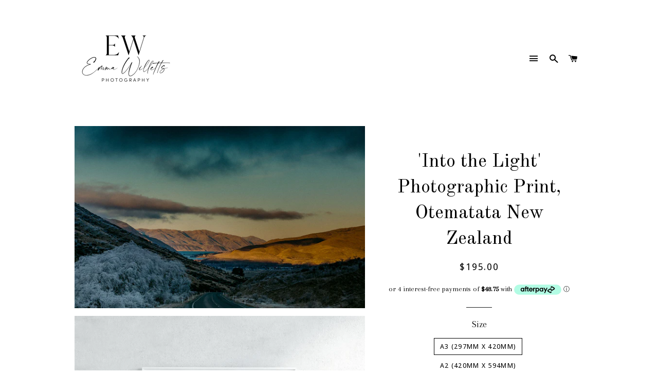

--- FILE ---
content_type: text/html; charset=utf-8
request_url: https://emmawillettsprints.com/products/into-the-light-photographic-print-otematata
body_size: 16695
content:
<!doctype html>
<!--[if lt IE 7]><html class="no-js lt-ie9 lt-ie8 lt-ie7" lang="en"> <![endif]-->
<!--[if IE 7]><html class="no-js lt-ie9 lt-ie8" lang="en"> <![endif]-->
<!--[if IE 8]><html class="no-js lt-ie9" lang="en"> <![endif]-->
<!--[if IE 9 ]><html class="ie9 no-js"> <![endif]-->
<!--[if (gt IE 9)|!(IE)]><!--> <html class="no-js"> <!--<![endif]-->
<head>
  <meta name="google-site-verification" content="KLzTV6eMIFfgzV5iG49LXocDq4we6h83iMrsoea_VHM" />
  <!-- Google Tag Manager -->
<script>(function(w,d,s,l,i){w[l]=w[l]||[];w[l].push({'gtm.start':
new Date().getTime(),event:'gtm.js'});var f=d.getElementsByTagName(s)[0],
j=d.createElement(s),dl=l!='dataLayer'?'&l='+l:'';j.async=true;j.src=
'https://www.googletagmanager.com/gtm.js?id='+i+dl;f.parentNode.insertBefore(j,f);
})(window,document,'script','dataLayer','GTM-5LCBZ8K');</script>
<!-- End Google Tag Manager -->
  
  <meta name="google-site-verification" content="w76tJIcRMYl6WPJEqj_VxLDkMwhOhUKuQ-q30Ark-eI" />

  <!-- Basic page needs ================================================== -->
  <meta charset="utf-8">
  <meta http-equiv="X-UA-Compatible" content="IE=edge,chrome=1">

  
    <link rel="shortcut icon" href="//emmawillettsprints.com/cdn/shop/files/Final_Logo_Emma_Willets-01_32x32.png?v=1664317448" type="image/png" />
  

  <!-- Title and description ================================================== -->
  <title>
  &#39;Into the Light&#39; Photographic Print, Otematata New Zealand &ndash; Emma Willetts
  </title>

  
  <meta name="description" content="270gsm Smooth, 100% Archival Cotton Rag, Bright White, Matte Finish. Smooth Cotton Rag is a very heavy 100% cotton fibre art paper with a smooth matte surface. It’s bright white, archival and is ideal for fine art printing of art where showing fine lines and detail is important.  ">
  

  <!-- Helpers ================================================== -->
  <!-- /snippets/social-meta-tags.liquid -->


  <meta property="og:type" content="product">
  <meta property="og:title" content="&#39;Into the Light&#39; Photographic Print, Otematata New Zealand">
  <meta property="og:url" content="https://emmawillettsprints.com/products/into-the-light-photographic-print-otematata">
  <meta property="og:description" content="
270gsm Smooth, 100% Archival Cotton Rag, Bright White, Matte Finish.
Smooth Cotton Rag is a very heavy 100% cotton fibre art paper with a smooth matte surface. It’s bright white, archival and is ideal for fine art printing of art where showing fine lines and detail is important.
 ">
  
    <meta property="og:image" content="http://emmawillettsprints.com/cdn/shop/products/mock-otematat_grande.jpg?v=1595823884">
    <meta property="og:image:secure_url" content="https://emmawillettsprints.com/cdn/shop/products/mock-otematat_grande.jpg?v=1595823884">
  
    <meta property="og:image" content="http://emmawillettsprints.com/cdn/shop/products/otematata-omarama-north-otago-waitaki-emma-willetts_grande.jpg?v=1595819887">
    <meta property="og:image:secure_url" content="https://emmawillettsprints.com/cdn/shop/products/otematata-omarama-north-otago-waitaki-emma-willetts_grande.jpg?v=1595819887">
  
  <meta property="og:price:amount" content="195.00">
  <meta property="og:price:currency" content="NZD">

<meta property="og:site_name" content="Emma Willetts">



  <meta name="twitter:card" content="summary">



  <meta name="twitter:title" content="&#39;Into the Light&#39; Photographic Print, Otematata New Zealand">
  <meta name="twitter:description" content="
270gsm Smooth, 100% Archival Cotton Rag, Bright White, Matte Finish.
Smooth Cotton Rag is a very heavy 100% cotton fibre art paper with a smooth matte surface. It’s bright white, archival and is idea">


  <link rel="canonical" href="https://emmawillettsprints.com/products/into-the-light-photographic-print-otematata">
  <meta name="viewport" content="width=device-width,initial-scale=1,shrink-to-fit=no">
  <meta name="theme-color" content="#1d1d1d">

  <!-- CSS ================================================== -->
  <link href="//emmawillettsprints.com/cdn/shop/t/2/assets/timber.scss.css?v=123550019986226994541721278337" rel="stylesheet" type="text/css" media="all" />
  <link href="//emmawillettsprints.com/cdn/shop/t/2/assets/theme.scss.css?v=52890993079286782701721278337" rel="stylesheet" type="text/css" media="all" />
  
  
  
  <link href="//fonts.googleapis.com/css?family=Arapey:400" rel="stylesheet" type="text/css" media="all" />


  
    
    
    <link href="//fonts.googleapis.com/css?family=Old+Standard+TT:400" rel="stylesheet" type="text/css" media="all" />
  


  
    
    
    <link href="//fonts.googleapis.com/css?family=Droid+Sans:400" rel="stylesheet" type="text/css" media="all" />
  



  <!-- Sections ================================================== -->
  <script>
    window.theme = window.theme || {};
    theme.strings = {
      zoomClose: "Close (Esc)",
      zoomPrev: "Previous (Left arrow key)",
      zoomNext: "Next (Right arrow key)",
      moneyFormat: "${{amount}}"
    };
    theme.settings = {
      cartType: "drawer",
      gridType: "collage",
      zoomEnable: true
    };
  </script>

  <!--[if (gt IE 9)|!(IE)]><!--><script src="//emmawillettsprints.com/cdn/shop/t/2/assets/theme.js?v=183155029993099385921478133863" defer="defer"></script><!--<![endif]-->
  <!--[if lte IE 9]><script src="//emmawillettsprints.com/cdn/shop/t/2/assets/theme.js?v=183155029993099385921478133863"></script><![endif]-->

  <!-- Header hook for plugins ================================================== -->
  <script>window.performance && window.performance.mark && window.performance.mark('shopify.content_for_header.start');</script><meta name="facebook-domain-verification" content="txq7s148u7dswml8yn8t14c9b6g0ze">
<meta id="shopify-digital-wallet" name="shopify-digital-wallet" content="/15802255/digital_wallets/dialog">
<meta name="shopify-checkout-api-token" content="7f3077506b1bedf7b794904f29e03a65">
<meta id="in-context-paypal-metadata" data-shop-id="15802255" data-venmo-supported="false" data-environment="production" data-locale="en_US" data-paypal-v4="true" data-currency="NZD">
<link rel="alternate" type="application/json+oembed" href="https://emmawillettsprints.com/products/into-the-light-photographic-print-otematata.oembed">
<script async="async" src="/checkouts/internal/preloads.js?locale=en-NZ"></script>
<link rel="preconnect" href="https://shop.app" crossorigin="anonymous">
<script async="async" src="https://shop.app/checkouts/internal/preloads.js?locale=en-NZ&shop_id=15802255" crossorigin="anonymous"></script>
<script id="apple-pay-shop-capabilities" type="application/json">{"shopId":15802255,"countryCode":"NZ","currencyCode":"NZD","merchantCapabilities":["supports3DS"],"merchantId":"gid:\/\/shopify\/Shop\/15802255","merchantName":"Emma Willetts","requiredBillingContactFields":["postalAddress","email","phone"],"requiredShippingContactFields":["postalAddress","email","phone"],"shippingType":"shipping","supportedNetworks":["visa","masterCard","amex","jcb"],"total":{"type":"pending","label":"Emma Willetts","amount":"1.00"},"shopifyPaymentsEnabled":true,"supportsSubscriptions":true}</script>
<script id="shopify-features" type="application/json">{"accessToken":"7f3077506b1bedf7b794904f29e03a65","betas":["rich-media-storefront-analytics"],"domain":"emmawillettsprints.com","predictiveSearch":true,"shopId":15802255,"locale":"en"}</script>
<script>var Shopify = Shopify || {};
Shopify.shop = "emma-willets.myshopify.com";
Shopify.locale = "en";
Shopify.currency = {"active":"NZD","rate":"1.0"};
Shopify.country = "NZ";
Shopify.theme = {"name":"Brooklyn","id":166799560,"schema_name":"Brooklyn","schema_version":"1.0.0","theme_store_id":730,"role":"main"};
Shopify.theme.handle = "null";
Shopify.theme.style = {"id":null,"handle":null};
Shopify.cdnHost = "emmawillettsprints.com/cdn";
Shopify.routes = Shopify.routes || {};
Shopify.routes.root = "/";</script>
<script type="module">!function(o){(o.Shopify=o.Shopify||{}).modules=!0}(window);</script>
<script>!function(o){function n(){var o=[];function n(){o.push(Array.prototype.slice.apply(arguments))}return n.q=o,n}var t=o.Shopify=o.Shopify||{};t.loadFeatures=n(),t.autoloadFeatures=n()}(window);</script>
<script>
  window.ShopifyPay = window.ShopifyPay || {};
  window.ShopifyPay.apiHost = "shop.app\/pay";
  window.ShopifyPay.redirectState = null;
</script>
<script id="shop-js-analytics" type="application/json">{"pageType":"product"}</script>
<script defer="defer" async type="module" src="//emmawillettsprints.com/cdn/shopifycloud/shop-js/modules/v2/client.init-shop-cart-sync_C5BV16lS.en.esm.js"></script>
<script defer="defer" async type="module" src="//emmawillettsprints.com/cdn/shopifycloud/shop-js/modules/v2/chunk.common_CygWptCX.esm.js"></script>
<script type="module">
  await import("//emmawillettsprints.com/cdn/shopifycloud/shop-js/modules/v2/client.init-shop-cart-sync_C5BV16lS.en.esm.js");
await import("//emmawillettsprints.com/cdn/shopifycloud/shop-js/modules/v2/chunk.common_CygWptCX.esm.js");

  window.Shopify.SignInWithShop?.initShopCartSync?.({"fedCMEnabled":true,"windoidEnabled":true});

</script>
<script>
  window.Shopify = window.Shopify || {};
  if (!window.Shopify.featureAssets) window.Shopify.featureAssets = {};
  window.Shopify.featureAssets['shop-js'] = {"shop-cart-sync":["modules/v2/client.shop-cart-sync_ZFArdW7E.en.esm.js","modules/v2/chunk.common_CygWptCX.esm.js"],"init-fed-cm":["modules/v2/client.init-fed-cm_CmiC4vf6.en.esm.js","modules/v2/chunk.common_CygWptCX.esm.js"],"shop-button":["modules/v2/client.shop-button_tlx5R9nI.en.esm.js","modules/v2/chunk.common_CygWptCX.esm.js"],"shop-cash-offers":["modules/v2/client.shop-cash-offers_DOA2yAJr.en.esm.js","modules/v2/chunk.common_CygWptCX.esm.js","modules/v2/chunk.modal_D71HUcav.esm.js"],"init-windoid":["modules/v2/client.init-windoid_sURxWdc1.en.esm.js","modules/v2/chunk.common_CygWptCX.esm.js"],"shop-toast-manager":["modules/v2/client.shop-toast-manager_ClPi3nE9.en.esm.js","modules/v2/chunk.common_CygWptCX.esm.js"],"init-shop-email-lookup-coordinator":["modules/v2/client.init-shop-email-lookup-coordinator_B8hsDcYM.en.esm.js","modules/v2/chunk.common_CygWptCX.esm.js"],"init-shop-cart-sync":["modules/v2/client.init-shop-cart-sync_C5BV16lS.en.esm.js","modules/v2/chunk.common_CygWptCX.esm.js"],"avatar":["modules/v2/client.avatar_BTnouDA3.en.esm.js"],"pay-button":["modules/v2/client.pay-button_FdsNuTd3.en.esm.js","modules/v2/chunk.common_CygWptCX.esm.js"],"init-customer-accounts":["modules/v2/client.init-customer-accounts_DxDtT_ad.en.esm.js","modules/v2/client.shop-login-button_C5VAVYt1.en.esm.js","modules/v2/chunk.common_CygWptCX.esm.js","modules/v2/chunk.modal_D71HUcav.esm.js"],"init-shop-for-new-customer-accounts":["modules/v2/client.init-shop-for-new-customer-accounts_ChsxoAhi.en.esm.js","modules/v2/client.shop-login-button_C5VAVYt1.en.esm.js","modules/v2/chunk.common_CygWptCX.esm.js","modules/v2/chunk.modal_D71HUcav.esm.js"],"shop-login-button":["modules/v2/client.shop-login-button_C5VAVYt1.en.esm.js","modules/v2/chunk.common_CygWptCX.esm.js","modules/v2/chunk.modal_D71HUcav.esm.js"],"init-customer-accounts-sign-up":["modules/v2/client.init-customer-accounts-sign-up_CPSyQ0Tj.en.esm.js","modules/v2/client.shop-login-button_C5VAVYt1.en.esm.js","modules/v2/chunk.common_CygWptCX.esm.js","modules/v2/chunk.modal_D71HUcav.esm.js"],"shop-follow-button":["modules/v2/client.shop-follow-button_Cva4Ekp9.en.esm.js","modules/v2/chunk.common_CygWptCX.esm.js","modules/v2/chunk.modal_D71HUcav.esm.js"],"checkout-modal":["modules/v2/client.checkout-modal_BPM8l0SH.en.esm.js","modules/v2/chunk.common_CygWptCX.esm.js","modules/v2/chunk.modal_D71HUcav.esm.js"],"lead-capture":["modules/v2/client.lead-capture_Bi8yE_yS.en.esm.js","modules/v2/chunk.common_CygWptCX.esm.js","modules/v2/chunk.modal_D71HUcav.esm.js"],"shop-login":["modules/v2/client.shop-login_D6lNrXab.en.esm.js","modules/v2/chunk.common_CygWptCX.esm.js","modules/v2/chunk.modal_D71HUcav.esm.js"],"payment-terms":["modules/v2/client.payment-terms_CZxnsJam.en.esm.js","modules/v2/chunk.common_CygWptCX.esm.js","modules/v2/chunk.modal_D71HUcav.esm.js"]};
</script>
<script id="__st">var __st={"a":15802255,"offset":46800,"reqid":"0cf47a5f-b6f9-4f60-9d8a-5a3475eb7a89-1768635125","pageurl":"emmawillettsprints.com\/products\/into-the-light-photographic-print-otematata","u":"66b422b7bad5","p":"product","rtyp":"product","rid":4667603877942};</script>
<script>window.ShopifyPaypalV4VisibilityTracking = true;</script>
<script id="captcha-bootstrap">!function(){'use strict';const t='contact',e='account',n='new_comment',o=[[t,t],['blogs',n],['comments',n],[t,'customer']],c=[[e,'customer_login'],[e,'guest_login'],[e,'recover_customer_password'],[e,'create_customer']],r=t=>t.map((([t,e])=>`form[action*='/${t}']:not([data-nocaptcha='true']) input[name='form_type'][value='${e}']`)).join(','),a=t=>()=>t?[...document.querySelectorAll(t)].map((t=>t.form)):[];function s(){const t=[...o],e=r(t);return a(e)}const i='password',u='form_key',d=['recaptcha-v3-token','g-recaptcha-response','h-captcha-response',i],f=()=>{try{return window.sessionStorage}catch{return}},m='__shopify_v',_=t=>t.elements[u];function p(t,e,n=!1){try{const o=window.sessionStorage,c=JSON.parse(o.getItem(e)),{data:r}=function(t){const{data:e,action:n}=t;return t[m]||n?{data:e,action:n}:{data:t,action:n}}(c);for(const[e,n]of Object.entries(r))t.elements[e]&&(t.elements[e].value=n);n&&o.removeItem(e)}catch(o){console.error('form repopulation failed',{error:o})}}const l='form_type',E='cptcha';function T(t){t.dataset[E]=!0}const w=window,h=w.document,L='Shopify',v='ce_forms',y='captcha';let A=!1;((t,e)=>{const n=(g='f06e6c50-85a8-45c8-87d0-21a2b65856fe',I='https://cdn.shopify.com/shopifycloud/storefront-forms-hcaptcha/ce_storefront_forms_captcha_hcaptcha.v1.5.2.iife.js',D={infoText:'Protected by hCaptcha',privacyText:'Privacy',termsText:'Terms'},(t,e,n)=>{const o=w[L][v],c=o.bindForm;if(c)return c(t,g,e,D).then(n);var r;o.q.push([[t,g,e,D],n]),r=I,A||(h.body.append(Object.assign(h.createElement('script'),{id:'captcha-provider',async:!0,src:r})),A=!0)});var g,I,D;w[L]=w[L]||{},w[L][v]=w[L][v]||{},w[L][v].q=[],w[L][y]=w[L][y]||{},w[L][y].protect=function(t,e){n(t,void 0,e),T(t)},Object.freeze(w[L][y]),function(t,e,n,w,h,L){const[v,y,A,g]=function(t,e,n){const i=e?o:[],u=t?c:[],d=[...i,...u],f=r(d),m=r(i),_=r(d.filter((([t,e])=>n.includes(e))));return[a(f),a(m),a(_),s()]}(w,h,L),I=t=>{const e=t.target;return e instanceof HTMLFormElement?e:e&&e.form},D=t=>v().includes(t);t.addEventListener('submit',(t=>{const e=I(t);if(!e)return;const n=D(e)&&!e.dataset.hcaptchaBound&&!e.dataset.recaptchaBound,o=_(e),c=g().includes(e)&&(!o||!o.value);(n||c)&&t.preventDefault(),c&&!n&&(function(t){try{if(!f())return;!function(t){const e=f();if(!e)return;const n=_(t);if(!n)return;const o=n.value;o&&e.removeItem(o)}(t);const e=Array.from(Array(32),(()=>Math.random().toString(36)[2])).join('');!function(t,e){_(t)||t.append(Object.assign(document.createElement('input'),{type:'hidden',name:u})),t.elements[u].value=e}(t,e),function(t,e){const n=f();if(!n)return;const o=[...t.querySelectorAll(`input[type='${i}']`)].map((({name:t})=>t)),c=[...d,...o],r={};for(const[a,s]of new FormData(t).entries())c.includes(a)||(r[a]=s);n.setItem(e,JSON.stringify({[m]:1,action:t.action,data:r}))}(t,e)}catch(e){console.error('failed to persist form',e)}}(e),e.submit())}));const S=(t,e)=>{t&&!t.dataset[E]&&(n(t,e.some((e=>e===t))),T(t))};for(const o of['focusin','change'])t.addEventListener(o,(t=>{const e=I(t);D(e)&&S(e,y())}));const B=e.get('form_key'),M=e.get(l),P=B&&M;t.addEventListener('DOMContentLoaded',(()=>{const t=y();if(P)for(const e of t)e.elements[l].value===M&&p(e,B);[...new Set([...A(),...v().filter((t=>'true'===t.dataset.shopifyCaptcha))])].forEach((e=>S(e,t)))}))}(h,new URLSearchParams(w.location.search),n,t,e,['guest_login'])})(!0,!0)}();</script>
<script integrity="sha256-4kQ18oKyAcykRKYeNunJcIwy7WH5gtpwJnB7kiuLZ1E=" data-source-attribution="shopify.loadfeatures" defer="defer" src="//emmawillettsprints.com/cdn/shopifycloud/storefront/assets/storefront/load_feature-a0a9edcb.js" crossorigin="anonymous"></script>
<script crossorigin="anonymous" defer="defer" src="//emmawillettsprints.com/cdn/shopifycloud/storefront/assets/shopify_pay/storefront-65b4c6d7.js?v=20250812"></script>
<script data-source-attribution="shopify.dynamic_checkout.dynamic.init">var Shopify=Shopify||{};Shopify.PaymentButton=Shopify.PaymentButton||{isStorefrontPortableWallets:!0,init:function(){window.Shopify.PaymentButton.init=function(){};var t=document.createElement("script");t.src="https://emmawillettsprints.com/cdn/shopifycloud/portable-wallets/latest/portable-wallets.en.js",t.type="module",document.head.appendChild(t)}};
</script>
<script data-source-attribution="shopify.dynamic_checkout.buyer_consent">
  function portableWalletsHideBuyerConsent(e){var t=document.getElementById("shopify-buyer-consent"),n=document.getElementById("shopify-subscription-policy-button");t&&n&&(t.classList.add("hidden"),t.setAttribute("aria-hidden","true"),n.removeEventListener("click",e))}function portableWalletsShowBuyerConsent(e){var t=document.getElementById("shopify-buyer-consent"),n=document.getElementById("shopify-subscription-policy-button");t&&n&&(t.classList.remove("hidden"),t.removeAttribute("aria-hidden"),n.addEventListener("click",e))}window.Shopify?.PaymentButton&&(window.Shopify.PaymentButton.hideBuyerConsent=portableWalletsHideBuyerConsent,window.Shopify.PaymentButton.showBuyerConsent=portableWalletsShowBuyerConsent);
</script>
<script data-source-attribution="shopify.dynamic_checkout.cart.bootstrap">document.addEventListener("DOMContentLoaded",(function(){function t(){return document.querySelector("shopify-accelerated-checkout-cart, shopify-accelerated-checkout")}if(t())Shopify.PaymentButton.init();else{new MutationObserver((function(e,n){t()&&(Shopify.PaymentButton.init(),n.disconnect())})).observe(document.body,{childList:!0,subtree:!0})}}));
</script>
<link id="shopify-accelerated-checkout-styles" rel="stylesheet" media="screen" href="https://emmawillettsprints.com/cdn/shopifycloud/portable-wallets/latest/accelerated-checkout-backwards-compat.css" crossorigin="anonymous">
<style id="shopify-accelerated-checkout-cart">
        #shopify-buyer-consent {
  margin-top: 1em;
  display: inline-block;
  width: 100%;
}

#shopify-buyer-consent.hidden {
  display: none;
}

#shopify-subscription-policy-button {
  background: none;
  border: none;
  padding: 0;
  text-decoration: underline;
  font-size: inherit;
  cursor: pointer;
}

#shopify-subscription-policy-button::before {
  box-shadow: none;
}

      </style>

<script>window.performance && window.performance.mark && window.performance.mark('shopify.content_for_header.end');</script>
  <!-- /snippets/oldIE-js.liquid -->


<!--[if lt IE 9]>
<script src="//cdnjs.cloudflare.com/ajax/libs/html5shiv/3.7.2/html5shiv.min.js" type="text/javascript"></script>
<script src="//emmawillettsprints.com/cdn/shop/t/2/assets/respond.min.js?v=52248677837542619231478133861" type="text/javascript"></script>
<link href="//emmawillettsprints.com/cdn/shop/t/2/assets/respond-proxy.html" id="respond-proxy" rel="respond-proxy" />
<link href="//emmawillettsprints.com/search?q=44d8d8eee81998feb2d491617903d79e" id="respond-redirect" rel="respond-redirect" />
<script src="//emmawillettsprints.com/search?q=44d8d8eee81998feb2d491617903d79e" type="text/javascript"></script>
<![endif]-->


<!--[if (lte IE 9) ]><script src="//emmawillettsprints.com/cdn/shop/t/2/assets/match-media.min.js?v=159635276924582161481478133861" type="text/javascript"></script><![endif]-->


  <script src="//ajax.googleapis.com/ajax/libs/jquery/2.2.3/jquery.min.js" type="text/javascript"></script>
  <script src="//emmawillettsprints.com/cdn/shop/t/2/assets/modernizr.min.js?v=21391054748206432451478133861" type="text/javascript"></script>

  
  


	
    
    
    
    <script src="//emmawillettsprints.com/cdn/shop/t/2/assets/magiczoomplus.js?v=112749000478989472591584068826" type="text/javascript"></script>
    <link href="//emmawillettsprints.com/cdn/shop/t/2/assets/magiczoomplus.css?v=120400821669589883611584068825" rel="stylesheet" type="text/css" media="all" />
    
    <link href="//emmawillettsprints.com/cdn/shop/t/2/assets/magiczoomplus.additional.css?v=29354090659630145031584068828" rel="stylesheet" type="text/css" media="all" />
    <script type="text/javascript">
    mzOptions = {
		'zoomWidth':'auto',
		'zoomHeight':'auto',
		'zoomPosition':'right',
		'zoomDistance':15,
		'selectorTrigger':'click',
		'transitionEffect':true,
		'zoomMode':'magnifier',
		'zoomOn':'hover',
		'zoomCaption':'off',
		'upscale':true,
		'variableZoom':false,
		'smoothing':true,
		'expand':'window',
		'expandZoomMode':'zoom',
		'expandZoomOn':'click',
		'expandCaption':true,
		'closeOnClickOutside':true,
		'hint':'once',
		'textHoverZoomHint':'Hover to zoom',
		'textClickZoomHint':'Click to zoom',
		'textExpandHint':'Click to expand',
		'textBtnClose':'Close',
		'textBtnNext':'Next',
		'textBtnPrev':'Previous',
		'lazyZoom':false,
		'rightClick':false
    }
    mzMobileOptions = {
		'zoomMode':'magnifier',
		'textHoverZoomHint':'Touch to zoom',
		'textClickZoomHint':'Double tap to zoom',
		'textExpandHint':'Tap to expand'
    }
    
    </script>
    <script src="//emmawillettsprints.com/cdn/shop/t/2/assets/magiczoomplus.sirv.js?v=133340644364851290441584068827" type="text/javascript"></script>
    

<link href="https://monorail-edge.shopifysvc.com" rel="dns-prefetch">
<script>(function(){if ("sendBeacon" in navigator && "performance" in window) {try {var session_token_from_headers = performance.getEntriesByType('navigation')[0].serverTiming.find(x => x.name == '_s').description;} catch {var session_token_from_headers = undefined;}var session_cookie_matches = document.cookie.match(/_shopify_s=([^;]*)/);var session_token_from_cookie = session_cookie_matches && session_cookie_matches.length === 2 ? session_cookie_matches[1] : "";var session_token = session_token_from_headers || session_token_from_cookie || "";function handle_abandonment_event(e) {var entries = performance.getEntries().filter(function(entry) {return /monorail-edge.shopifysvc.com/.test(entry.name);});if (!window.abandonment_tracked && entries.length === 0) {window.abandonment_tracked = true;var currentMs = Date.now();var navigation_start = performance.timing.navigationStart;var payload = {shop_id: 15802255,url: window.location.href,navigation_start,duration: currentMs - navigation_start,session_token,page_type: "product"};window.navigator.sendBeacon("https://monorail-edge.shopifysvc.com/v1/produce", JSON.stringify({schema_id: "online_store_buyer_site_abandonment/1.1",payload: payload,metadata: {event_created_at_ms: currentMs,event_sent_at_ms: currentMs}}));}}window.addEventListener('pagehide', handle_abandonment_event);}}());</script>
<script id="web-pixels-manager-setup">(function e(e,d,r,n,o){if(void 0===o&&(o={}),!Boolean(null===(a=null===(i=window.Shopify)||void 0===i?void 0:i.analytics)||void 0===a?void 0:a.replayQueue)){var i,a;window.Shopify=window.Shopify||{};var t=window.Shopify;t.analytics=t.analytics||{};var s=t.analytics;s.replayQueue=[],s.publish=function(e,d,r){return s.replayQueue.push([e,d,r]),!0};try{self.performance.mark("wpm:start")}catch(e){}var l=function(){var e={modern:/Edge?\/(1{2}[4-9]|1[2-9]\d|[2-9]\d{2}|\d{4,})\.\d+(\.\d+|)|Firefox\/(1{2}[4-9]|1[2-9]\d|[2-9]\d{2}|\d{4,})\.\d+(\.\d+|)|Chrom(ium|e)\/(9{2}|\d{3,})\.\d+(\.\d+|)|(Maci|X1{2}).+ Version\/(15\.\d+|(1[6-9]|[2-9]\d|\d{3,})\.\d+)([,.]\d+|)( \(\w+\)|)( Mobile\/\w+|) Safari\/|Chrome.+OPR\/(9{2}|\d{3,})\.\d+\.\d+|(CPU[ +]OS|iPhone[ +]OS|CPU[ +]iPhone|CPU IPhone OS|CPU iPad OS)[ +]+(15[._]\d+|(1[6-9]|[2-9]\d|\d{3,})[._]\d+)([._]\d+|)|Android:?[ /-](13[3-9]|1[4-9]\d|[2-9]\d{2}|\d{4,})(\.\d+|)(\.\d+|)|Android.+Firefox\/(13[5-9]|1[4-9]\d|[2-9]\d{2}|\d{4,})\.\d+(\.\d+|)|Android.+Chrom(ium|e)\/(13[3-9]|1[4-9]\d|[2-9]\d{2}|\d{4,})\.\d+(\.\d+|)|SamsungBrowser\/([2-9]\d|\d{3,})\.\d+/,legacy:/Edge?\/(1[6-9]|[2-9]\d|\d{3,})\.\d+(\.\d+|)|Firefox\/(5[4-9]|[6-9]\d|\d{3,})\.\d+(\.\d+|)|Chrom(ium|e)\/(5[1-9]|[6-9]\d|\d{3,})\.\d+(\.\d+|)([\d.]+$|.*Safari\/(?![\d.]+ Edge\/[\d.]+$))|(Maci|X1{2}).+ Version\/(10\.\d+|(1[1-9]|[2-9]\d|\d{3,})\.\d+)([,.]\d+|)( \(\w+\)|)( Mobile\/\w+|) Safari\/|Chrome.+OPR\/(3[89]|[4-9]\d|\d{3,})\.\d+\.\d+|(CPU[ +]OS|iPhone[ +]OS|CPU[ +]iPhone|CPU IPhone OS|CPU iPad OS)[ +]+(10[._]\d+|(1[1-9]|[2-9]\d|\d{3,})[._]\d+)([._]\d+|)|Android:?[ /-](13[3-9]|1[4-9]\d|[2-9]\d{2}|\d{4,})(\.\d+|)(\.\d+|)|Mobile Safari.+OPR\/([89]\d|\d{3,})\.\d+\.\d+|Android.+Firefox\/(13[5-9]|1[4-9]\d|[2-9]\d{2}|\d{4,})\.\d+(\.\d+|)|Android.+Chrom(ium|e)\/(13[3-9]|1[4-9]\d|[2-9]\d{2}|\d{4,})\.\d+(\.\d+|)|Android.+(UC? ?Browser|UCWEB|U3)[ /]?(15\.([5-9]|\d{2,})|(1[6-9]|[2-9]\d|\d{3,})\.\d+)\.\d+|SamsungBrowser\/(5\.\d+|([6-9]|\d{2,})\.\d+)|Android.+MQ{2}Browser\/(14(\.(9|\d{2,})|)|(1[5-9]|[2-9]\d|\d{3,})(\.\d+|))(\.\d+|)|K[Aa][Ii]OS\/(3\.\d+|([4-9]|\d{2,})\.\d+)(\.\d+|)/},d=e.modern,r=e.legacy,n=navigator.userAgent;return n.match(d)?"modern":n.match(r)?"legacy":"unknown"}(),u="modern"===l?"modern":"legacy",c=(null!=n?n:{modern:"",legacy:""})[u],f=function(e){return[e.baseUrl,"/wpm","/b",e.hashVersion,"modern"===e.buildTarget?"m":"l",".js"].join("")}({baseUrl:d,hashVersion:r,buildTarget:u}),m=function(e){var d=e.version,r=e.bundleTarget,n=e.surface,o=e.pageUrl,i=e.monorailEndpoint;return{emit:function(e){var a=e.status,t=e.errorMsg,s=(new Date).getTime(),l=JSON.stringify({metadata:{event_sent_at_ms:s},events:[{schema_id:"web_pixels_manager_load/3.1",payload:{version:d,bundle_target:r,page_url:o,status:a,surface:n,error_msg:t},metadata:{event_created_at_ms:s}}]});if(!i)return console&&console.warn&&console.warn("[Web Pixels Manager] No Monorail endpoint provided, skipping logging."),!1;try{return self.navigator.sendBeacon.bind(self.navigator)(i,l)}catch(e){}var u=new XMLHttpRequest;try{return u.open("POST",i,!0),u.setRequestHeader("Content-Type","text/plain"),u.send(l),!0}catch(e){return console&&console.warn&&console.warn("[Web Pixels Manager] Got an unhandled error while logging to Monorail."),!1}}}}({version:r,bundleTarget:l,surface:e.surface,pageUrl:self.location.href,monorailEndpoint:e.monorailEndpoint});try{o.browserTarget=l,function(e){var d=e.src,r=e.async,n=void 0===r||r,o=e.onload,i=e.onerror,a=e.sri,t=e.scriptDataAttributes,s=void 0===t?{}:t,l=document.createElement("script"),u=document.querySelector("head"),c=document.querySelector("body");if(l.async=n,l.src=d,a&&(l.integrity=a,l.crossOrigin="anonymous"),s)for(var f in s)if(Object.prototype.hasOwnProperty.call(s,f))try{l.dataset[f]=s[f]}catch(e){}if(o&&l.addEventListener("load",o),i&&l.addEventListener("error",i),u)u.appendChild(l);else{if(!c)throw new Error("Did not find a head or body element to append the script");c.appendChild(l)}}({src:f,async:!0,onload:function(){if(!function(){var e,d;return Boolean(null===(d=null===(e=window.Shopify)||void 0===e?void 0:e.analytics)||void 0===d?void 0:d.initialized)}()){var d=window.webPixelsManager.init(e)||void 0;if(d){var r=window.Shopify.analytics;r.replayQueue.forEach((function(e){var r=e[0],n=e[1],o=e[2];d.publishCustomEvent(r,n,o)})),r.replayQueue=[],r.publish=d.publishCustomEvent,r.visitor=d.visitor,r.initialized=!0}}},onerror:function(){return m.emit({status:"failed",errorMsg:"".concat(f," has failed to load")})},sri:function(e){var d=/^sha384-[A-Za-z0-9+/=]+$/;return"string"==typeof e&&d.test(e)}(c)?c:"",scriptDataAttributes:o}),m.emit({status:"loading"})}catch(e){m.emit({status:"failed",errorMsg:(null==e?void 0:e.message)||"Unknown error"})}}})({shopId: 15802255,storefrontBaseUrl: "https://emmawillettsprints.com",extensionsBaseUrl: "https://extensions.shopifycdn.com/cdn/shopifycloud/web-pixels-manager",monorailEndpoint: "https://monorail-edge.shopifysvc.com/unstable/produce_batch",surface: "storefront-renderer",enabledBetaFlags: ["2dca8a86"],webPixelsConfigList: [{"id":"152731702","configuration":"{\"pixel_id\":\"828002168016515\",\"pixel_type\":\"facebook_pixel\",\"metaapp_system_user_token\":\"-\"}","eventPayloadVersion":"v1","runtimeContext":"OPEN","scriptVersion":"ca16bc87fe92b6042fbaa3acc2fbdaa6","type":"APP","apiClientId":2329312,"privacyPurposes":["ANALYTICS","MARKETING","SALE_OF_DATA"],"dataSharingAdjustments":{"protectedCustomerApprovalScopes":["read_customer_address","read_customer_email","read_customer_name","read_customer_personal_data","read_customer_phone"]}},{"id":"shopify-app-pixel","configuration":"{}","eventPayloadVersion":"v1","runtimeContext":"STRICT","scriptVersion":"0450","apiClientId":"shopify-pixel","type":"APP","privacyPurposes":["ANALYTICS","MARKETING"]},{"id":"shopify-custom-pixel","eventPayloadVersion":"v1","runtimeContext":"LAX","scriptVersion":"0450","apiClientId":"shopify-pixel","type":"CUSTOM","privacyPurposes":["ANALYTICS","MARKETING"]}],isMerchantRequest: false,initData: {"shop":{"name":"Emma Willetts","paymentSettings":{"currencyCode":"NZD"},"myshopifyDomain":"emma-willets.myshopify.com","countryCode":"NZ","storefrontUrl":"https:\/\/emmawillettsprints.com"},"customer":null,"cart":null,"checkout":null,"productVariants":[{"price":{"amount":195.0,"currencyCode":"NZD"},"product":{"title":"'Into the Light' Photographic Print, Otematata New Zealand","vendor":"Emma Willetts","id":"4667603877942","untranslatedTitle":"'Into the Light' Photographic Print, Otematata New Zealand","url":"\/products\/into-the-light-photographic-print-otematata","type":""},"id":"32575615041590","image":{"src":"\/\/emmawillettsprints.com\/cdn\/shop\/products\/otematata-omarama-north-otago-waitaki-emma-willetts.jpg?v=1595819887"},"sku":"","title":"A3 (297mm x 420mm)","untranslatedTitle":"A3 (297mm x 420mm)"},{"price":{"amount":255.0,"currencyCode":"NZD"},"product":{"title":"'Into the Light' Photographic Print, Otematata New Zealand","vendor":"Emma Willetts","id":"4667603877942","untranslatedTitle":"'Into the Light' Photographic Print, Otematata New Zealand","url":"\/products\/into-the-light-photographic-print-otematata","type":""},"id":"32575615074358","image":{"src":"\/\/emmawillettsprints.com\/cdn\/shop\/products\/otematata-omarama-north-otago-waitaki-emma-willetts.jpg?v=1595819887"},"sku":"","title":"A2 (420mm x 594mm)","untranslatedTitle":"A2 (420mm x 594mm)"},{"price":{"amount":395.0,"currencyCode":"NZD"},"product":{"title":"'Into the Light' Photographic Print, Otematata New Zealand","vendor":"Emma Willetts","id":"4667603877942","untranslatedTitle":"'Into the Light' Photographic Print, Otematata New Zealand","url":"\/products\/into-the-light-photographic-print-otematata","type":""},"id":"32575615107126","image":{"src":"\/\/emmawillettsprints.com\/cdn\/shop\/products\/otematata-omarama-north-otago-waitaki-emma-willetts.jpg?v=1595819887"},"sku":"","title":"A1 (594mm x 841mm)","untranslatedTitle":"A1 (594mm x 841mm)"},{"price":{"amount":550.0,"currencyCode":"NZD"},"product":{"title":"'Into the Light' Photographic Print, Otematata New Zealand","vendor":"Emma Willetts","id":"4667603877942","untranslatedTitle":"'Into the Light' Photographic Print, Otematata New Zealand","url":"\/products\/into-the-light-photographic-print-otematata","type":""},"id":"32575615139894","image":{"src":"\/\/emmawillettsprints.com\/cdn\/shop\/products\/otematata-omarama-north-otago-waitaki-emma-willetts.jpg?v=1595819887"},"sku":"","title":"A0 (841mm x 1189mm)","untranslatedTitle":"A0 (841mm x 1189mm)"}],"purchasingCompany":null},},"https://emmawillettsprints.com/cdn","fcfee988w5aeb613cpc8e4bc33m6693e112",{"modern":"","legacy":""},{"shopId":"15802255","storefrontBaseUrl":"https:\/\/emmawillettsprints.com","extensionBaseUrl":"https:\/\/extensions.shopifycdn.com\/cdn\/shopifycloud\/web-pixels-manager","surface":"storefront-renderer","enabledBetaFlags":"[\"2dca8a86\"]","isMerchantRequest":"false","hashVersion":"fcfee988w5aeb613cpc8e4bc33m6693e112","publish":"custom","events":"[[\"page_viewed\",{}],[\"product_viewed\",{\"productVariant\":{\"price\":{\"amount\":195.0,\"currencyCode\":\"NZD\"},\"product\":{\"title\":\"'Into the Light' Photographic Print, Otematata New Zealand\",\"vendor\":\"Emma Willetts\",\"id\":\"4667603877942\",\"untranslatedTitle\":\"'Into the Light' Photographic Print, Otematata New Zealand\",\"url\":\"\/products\/into-the-light-photographic-print-otematata\",\"type\":\"\"},\"id\":\"32575615041590\",\"image\":{\"src\":\"\/\/emmawillettsprints.com\/cdn\/shop\/products\/otematata-omarama-north-otago-waitaki-emma-willetts.jpg?v=1595819887\"},\"sku\":\"\",\"title\":\"A3 (297mm x 420mm)\",\"untranslatedTitle\":\"A3 (297mm x 420mm)\"}}]]"});</script><script>
  window.ShopifyAnalytics = window.ShopifyAnalytics || {};
  window.ShopifyAnalytics.meta = window.ShopifyAnalytics.meta || {};
  window.ShopifyAnalytics.meta.currency = 'NZD';
  var meta = {"product":{"id":4667603877942,"gid":"gid:\/\/shopify\/Product\/4667603877942","vendor":"Emma Willetts","type":"","handle":"into-the-light-photographic-print-otematata","variants":[{"id":32575615041590,"price":19500,"name":"'Into the Light' Photographic Print, Otematata New Zealand - A3 (297mm x 420mm)","public_title":"A3 (297mm x 420mm)","sku":""},{"id":32575615074358,"price":25500,"name":"'Into the Light' Photographic Print, Otematata New Zealand - A2 (420mm x 594mm)","public_title":"A2 (420mm x 594mm)","sku":""},{"id":32575615107126,"price":39500,"name":"'Into the Light' Photographic Print, Otematata New Zealand - A1 (594mm x 841mm)","public_title":"A1 (594mm x 841mm)","sku":""},{"id":32575615139894,"price":55000,"name":"'Into the Light' Photographic Print, Otematata New Zealand - A0 (841mm x 1189mm)","public_title":"A0 (841mm x 1189mm)","sku":""}],"remote":false},"page":{"pageType":"product","resourceType":"product","resourceId":4667603877942,"requestId":"0cf47a5f-b6f9-4f60-9d8a-5a3475eb7a89-1768635125"}};
  for (var attr in meta) {
    window.ShopifyAnalytics.meta[attr] = meta[attr];
  }
</script>
<script class="analytics">
  (function () {
    var customDocumentWrite = function(content) {
      var jquery = null;

      if (window.jQuery) {
        jquery = window.jQuery;
      } else if (window.Checkout && window.Checkout.$) {
        jquery = window.Checkout.$;
      }

      if (jquery) {
        jquery('body').append(content);
      }
    };

    var hasLoggedConversion = function(token) {
      if (token) {
        return document.cookie.indexOf('loggedConversion=' + token) !== -1;
      }
      return false;
    }

    var setCookieIfConversion = function(token) {
      if (token) {
        var twoMonthsFromNow = new Date(Date.now());
        twoMonthsFromNow.setMonth(twoMonthsFromNow.getMonth() + 2);

        document.cookie = 'loggedConversion=' + token + '; expires=' + twoMonthsFromNow;
      }
    }

    var trekkie = window.ShopifyAnalytics.lib = window.trekkie = window.trekkie || [];
    if (trekkie.integrations) {
      return;
    }
    trekkie.methods = [
      'identify',
      'page',
      'ready',
      'track',
      'trackForm',
      'trackLink'
    ];
    trekkie.factory = function(method) {
      return function() {
        var args = Array.prototype.slice.call(arguments);
        args.unshift(method);
        trekkie.push(args);
        return trekkie;
      };
    };
    for (var i = 0; i < trekkie.methods.length; i++) {
      var key = trekkie.methods[i];
      trekkie[key] = trekkie.factory(key);
    }
    trekkie.load = function(config) {
      trekkie.config = config || {};
      trekkie.config.initialDocumentCookie = document.cookie;
      var first = document.getElementsByTagName('script')[0];
      var script = document.createElement('script');
      script.type = 'text/javascript';
      script.onerror = function(e) {
        var scriptFallback = document.createElement('script');
        scriptFallback.type = 'text/javascript';
        scriptFallback.onerror = function(error) {
                var Monorail = {
      produce: function produce(monorailDomain, schemaId, payload) {
        var currentMs = new Date().getTime();
        var event = {
          schema_id: schemaId,
          payload: payload,
          metadata: {
            event_created_at_ms: currentMs,
            event_sent_at_ms: currentMs
          }
        };
        return Monorail.sendRequest("https://" + monorailDomain + "/v1/produce", JSON.stringify(event));
      },
      sendRequest: function sendRequest(endpointUrl, payload) {
        // Try the sendBeacon API
        if (window && window.navigator && typeof window.navigator.sendBeacon === 'function' && typeof window.Blob === 'function' && !Monorail.isIos12()) {
          var blobData = new window.Blob([payload], {
            type: 'text/plain'
          });

          if (window.navigator.sendBeacon(endpointUrl, blobData)) {
            return true;
          } // sendBeacon was not successful

        } // XHR beacon

        var xhr = new XMLHttpRequest();

        try {
          xhr.open('POST', endpointUrl);
          xhr.setRequestHeader('Content-Type', 'text/plain');
          xhr.send(payload);
        } catch (e) {
          console.log(e);
        }

        return false;
      },
      isIos12: function isIos12() {
        return window.navigator.userAgent.lastIndexOf('iPhone; CPU iPhone OS 12_') !== -1 || window.navigator.userAgent.lastIndexOf('iPad; CPU OS 12_') !== -1;
      }
    };
    Monorail.produce('monorail-edge.shopifysvc.com',
      'trekkie_storefront_load_errors/1.1',
      {shop_id: 15802255,
      theme_id: 166799560,
      app_name: "storefront",
      context_url: window.location.href,
      source_url: "//emmawillettsprints.com/cdn/s/trekkie.storefront.cd680fe47e6c39ca5d5df5f0a32d569bc48c0f27.min.js"});

        };
        scriptFallback.async = true;
        scriptFallback.src = '//emmawillettsprints.com/cdn/s/trekkie.storefront.cd680fe47e6c39ca5d5df5f0a32d569bc48c0f27.min.js';
        first.parentNode.insertBefore(scriptFallback, first);
      };
      script.async = true;
      script.src = '//emmawillettsprints.com/cdn/s/trekkie.storefront.cd680fe47e6c39ca5d5df5f0a32d569bc48c0f27.min.js';
      first.parentNode.insertBefore(script, first);
    };
    trekkie.load(
      {"Trekkie":{"appName":"storefront","development":false,"defaultAttributes":{"shopId":15802255,"isMerchantRequest":null,"themeId":166799560,"themeCityHash":"13663515461674788139","contentLanguage":"en","currency":"NZD","eventMetadataId":"03c90712-97bb-49aa-a1b6-93ce7d65d961"},"isServerSideCookieWritingEnabled":true,"monorailRegion":"shop_domain","enabledBetaFlags":["65f19447"]},"Session Attribution":{},"S2S":{"facebookCapiEnabled":true,"source":"trekkie-storefront-renderer","apiClientId":580111}}
    );

    var loaded = false;
    trekkie.ready(function() {
      if (loaded) return;
      loaded = true;

      window.ShopifyAnalytics.lib = window.trekkie;

      var originalDocumentWrite = document.write;
      document.write = customDocumentWrite;
      try { window.ShopifyAnalytics.merchantGoogleAnalytics.call(this); } catch(error) {};
      document.write = originalDocumentWrite;

      window.ShopifyAnalytics.lib.page(null,{"pageType":"product","resourceType":"product","resourceId":4667603877942,"requestId":"0cf47a5f-b6f9-4f60-9d8a-5a3475eb7a89-1768635125","shopifyEmitted":true});

      var match = window.location.pathname.match(/checkouts\/(.+)\/(thank_you|post_purchase)/)
      var token = match? match[1]: undefined;
      if (!hasLoggedConversion(token)) {
        setCookieIfConversion(token);
        window.ShopifyAnalytics.lib.track("Viewed Product",{"currency":"NZD","variantId":32575615041590,"productId":4667603877942,"productGid":"gid:\/\/shopify\/Product\/4667603877942","name":"'Into the Light' Photographic Print, Otematata New Zealand - A3 (297mm x 420mm)","price":"195.00","sku":"","brand":"Emma Willetts","variant":"A3 (297mm x 420mm)","category":"","nonInteraction":true,"remote":false},undefined,undefined,{"shopifyEmitted":true});
      window.ShopifyAnalytics.lib.track("monorail:\/\/trekkie_storefront_viewed_product\/1.1",{"currency":"NZD","variantId":32575615041590,"productId":4667603877942,"productGid":"gid:\/\/shopify\/Product\/4667603877942","name":"'Into the Light' Photographic Print, Otematata New Zealand - A3 (297mm x 420mm)","price":"195.00","sku":"","brand":"Emma Willetts","variant":"A3 (297mm x 420mm)","category":"","nonInteraction":true,"remote":false,"referer":"https:\/\/emmawillettsprints.com\/products\/into-the-light-photographic-print-otematata"});
      }
    });


        var eventsListenerScript = document.createElement('script');
        eventsListenerScript.async = true;
        eventsListenerScript.src = "//emmawillettsprints.com/cdn/shopifycloud/storefront/assets/shop_events_listener-3da45d37.js";
        document.getElementsByTagName('head')[0].appendChild(eventsListenerScript);

})();</script>
<script
  defer
  src="https://emmawillettsprints.com/cdn/shopifycloud/perf-kit/shopify-perf-kit-3.0.4.min.js"
  data-application="storefront-renderer"
  data-shop-id="15802255"
  data-render-region="gcp-us-central1"
  data-page-type="product"
  data-theme-instance-id="166799560"
  data-theme-name="Brooklyn"
  data-theme-version="1.0.0"
  data-monorail-region="shop_domain"
  data-resource-timing-sampling-rate="10"
  data-shs="true"
  data-shs-beacon="true"
  data-shs-export-with-fetch="true"
  data-shs-logs-sample-rate="1"
  data-shs-beacon-endpoint="https://emmawillettsprints.com/api/collect"
></script>
</head>


<body id="39-into-the-light-39-photographic-print-otematata-new-zealand" class="template-product">
<!-- Google Tag Manager (noscript) -->
<noscript><iframe src="https://www.googletagmanager.com/ns.html?id=GTM-5LCBZ8K"
height="0" width="0" style="display:none;visibility:hidden"></iframe></noscript>
<!-- End Google Tag Manager (noscript) -->
  <div id="NavDrawer" class="drawer drawer--left">
    <div id="shopify-section-drawer-menu" class="shopify-section"><div data-section-id="drawer-menu" data-section-type="drawer-menu-section">
  <div class="drawer__fixed-header">
    <div class="drawer__header">
      <div class="drawer__close drawer__close--left">
        <button type="button" class="icon-fallback-text drawer__close-button js-drawer-close">
          <span class="icon icon-x" aria-hidden="true"></span>
          <span class="fallback-text">Close menu</span>
        </button>
      </div>
    </div>
  </div>
  <div class="drawer__inner">

    

    

    <!-- begin mobile-nav -->
    <ul class="mobile-nav">
      
        
        
        
          <li class="mobile-nav__item">
            <div class="mobile-nav__has-sublist">
              <a href="/pages/about" class="mobile-nav__link" id="Label-about">About </a>
              <div class="mobile-nav__toggle">
                <button type="button" class="mobile-nav__toggle-btn icon-fallback-text" data-aria-controls="Linklist-about">
                  <span class="icon-fallback-text mobile-nav__toggle-open">
                    <span class="icon icon-plus" aria-hidden="true"></span>
                    <span class="fallback-text">Expand submenu</span>
                  </span>
                  <span class="icon-fallback-text mobile-nav__toggle-close">
                    <span class="icon icon-minus" aria-hidden="true"></span>
                    <span class="fallback-text">Collapse submenu</span>
                  </span>
                </button>
              </div>
            </div>
            <ul class="mobile-nav__sublist" id="Linklist-about" aria-labelledby="Label-about" role="navigation">
              
                <li class="mobile-nav__item">
                  <a href="/pages/awards" class="mobile-nav__link">AWARDS</a>
                </li>
              
                <li class="mobile-nav__item">
                  <a href="/pages/about" class="mobile-nav__link">ABOUT EMMA</a>
                </li>
              
            </ul>
          </li>
        
      
        
        
        
          <li class="mobile-nav__item">
            <a href="/collections" class="mobile-nav__link">Collections</a>
          </li>
        
      
        
        
        
          <li class="mobile-nav__item">
            <a href="/pages/faq-s" class="mobile-nav__link">Frequently Asked Questions</a>
          </li>
        
      
        
        
        
          <li class="mobile-nav__item">
            <a href="/pages/news" class="mobile-nav__link">As Seen In</a>
          </li>
        
      
        
        
        
          <li class="mobile-nav__item">
            <a href="/pages/contact-us" class="mobile-nav__link">Contact</a>
          </li>
        
      

      
      <li class="mobile-nav__spacer"></li>

      
      
        
          <li class="mobile-nav__item mobile-nav__item--secondary">
            <a href="/account/login" id="customer_login_link">Log In</a>
          </li>
          <li class="mobile-nav__item mobile-nav__item--secondary">
            <a href="/account/register" id="customer_register_link">Create Account</a>
          </li>
        
      
      
        <li class="mobile-nav__item mobile-nav__item--secondary"><a href="/search">SEARCH</a></li>
      
        <li class="mobile-nav__item mobile-nav__item--secondary"><a href="/policies/privacy-policy">PRIVACY POLICY</a></li>
      
        <li class="mobile-nav__item mobile-nav__item--secondary"><a href="/policies/terms-of-service">TERMS OF SERVICE</a></li>
      
    </ul>
    <!-- //mobile-nav -->
  </div>
</div>

</div>
  </div>
  <div id="CartDrawer" class="drawer drawer--right drawer--has-fixed-footer">
    <div class="drawer__fixed-header">
      <div class="drawer__header">
        <div class="drawer__title">Your cart</div>
        <div class="drawer__close">
          <button type="button" class="icon-fallback-text drawer__close-button js-drawer-close">
            <span class="icon icon-x" aria-hidden="true"></span>
            <span class="fallback-text">Close Cart</span>
          </button>
        </div>
      </div>
    </div>
    <div class="drawer__inner">
      <div id="CartContainer" class="drawer__cart"></div>
    </div>
  </div>

  <div id="PageContainer" class="is-moved-by-drawer">

    <div id="shopify-section-header" class="shopify-section"><style>
  .site-header__logo img {
    max-width: 200px;
  }
</style>


<div data-section-id="header" data-section-type="header-section">
  <div class="header-wrapper">
    <header class="site-header" role="banner">
      <div class="wrapper">
        <div class="grid--full grid--table">
          <div class="grid__item large--hide one-quarter">
            <div class="site-nav--mobile">
              <button type="button" class="icon-fallback-text site-nav__link js-drawer-open-left" aria-controls="NavDrawer">
                <span class="icon icon-hamburger" aria-hidden="true"></span>
                <span class="fallback-text">Site navigation</span>
              </button>
            </div>
          </div>
          <div class="grid__item large--one-third medium-down--one-half">
            
            
              <div class="h1 site-header__logo large--left" itemscope itemtype="http://schema.org/Organization">
            
              
                
                <a href="/" itemprop="url" class="site-header__logo-link">
                  
                   <img src="//emmawillettsprints.com/cdn/shop/files/Final_Logo_Emma_Willets-01_200x.png?v=1664317448"
                   srcset="//emmawillettsprints.com/cdn/shop/files/Final_Logo_Emma_Willets-01_200x.png?v=1664317448 1x, //emmawillettsprints.com/cdn/shop/files/Final_Logo_Emma_Willets-01_200x@2x.png?v=1664317448 2x"
                   alt="Emma Willetts"
                   itemprop="logo">
                </a>
                
              
            
              </div>
            
          </div>
          <div class="grid__item large--two-thirds large--text-right medium-down--hide">
            
            <!-- begin site-nav -->
            <ul class="site-nav" id="AccessibleNav">
              <li class="site-nav__item site-nav--compress__menu">
                <button type="button" class="icon-fallback-text site-nav__link site-nav__link--icon js-drawer-open-left" aria-controls="NavDrawer">
                  <span class="icon icon-hamburger" aria-hidden="true"></span>
                  <span class="fallback-text">Site navigation</span>
                </button>
              </li>
              
                
                
                
                  <li class="site-nav__item site-nav__expanded-item site-nav--has-dropdown" aria-haspopup="true">
                    <a href="/pages/about" class="site-nav__link">
                      About 
                      <span class="icon icon-arrow-down" aria-hidden="true"></span>
                    </a>
                    <ul class="site-nav__dropdown text-left">
                      
                        <li>
                          <a href="/pages/awards" class="site-nav__dropdown-link">AWARDS</a>
                        </li>
                      
                        <li>
                          <a href="/pages/about" class="site-nav__dropdown-link">ABOUT EMMA</a>
                        </li>
                      
                    </ul>
                  </li>
                
              
                
                
                
                  <li class="site-nav__item site-nav__expanded-item">
                    <a href="/collections" class="site-nav__link">Collections</a>
                  </li>
                
              
                
                
                
                  <li class="site-nav__item site-nav__expanded-item">
                    <a href="/pages/faq-s" class="site-nav__link">Frequently Asked Questions</a>
                  </li>
                
              
                
                
                
                  <li class="site-nav__item site-nav__expanded-item">
                    <a href="/pages/news" class="site-nav__link">As Seen In</a>
                  </li>
                
              
                
                
                
                  <li class="site-nav__item site-nav__expanded-item">
                    <a href="/pages/contact-us" class="site-nav__link">Contact</a>
                  </li>
                
              

              
                <li class="site-nav__item site-nav__expanded-item">
                  <a class="site-nav__link site-nav__link--icon" href="/account">
                    <span class="icon-fallback-text">
                      <span class="icon icon-customer" aria-hidden="true"></span>
                      <span class="fallback-text">
                        
                          Log In
                        
                      </span>
                    </span>
                  </a>
                </li>
              

              

              
                
                <li class="site-nav__item">
                  <a href="/search" class="site-nav__link site-nav__link--icon js-toggle-search-modal" data-mfp-src="#SearchModal">
                    <span class="icon-fallback-text">
                      <span class="icon icon-search" aria-hidden="true"></span>
                      <span class="fallback-text">Search</span>
                    </span>
                  </a>
                </li>
              

              <li class="site-nav__item">
                <a href="/cart" class="site-nav__link site-nav__link--icon cart-link js-drawer-open-right" aria-controls="CartDrawer">
                  <span class="icon-fallback-text">
                    <span class="icon icon-cart" aria-hidden="true"></span>
                    <span class="fallback-text">Cart</span>
                  </span>
                  <span class="cart-link__bubble"></span>
                </a>
              </li>

            </ul>
            <!-- //site-nav -->
          </div>
          <div class="grid__item large--hide one-quarter">
            <div class="site-nav--mobile text-right">
              <a href="/cart" class="site-nav__link cart-link js-drawer-open-right" aria-controls="CartDrawer">
                <span class="icon-fallback-text">
                  <span class="icon icon-cart" aria-hidden="true"></span>
                  <span class="fallback-text">Cart</span>
                </span>
                <span class="cart-link__bubble"></span>
              </a>
            </div>
          </div>
        </div>

        

        

      </div>
    </header>
  </div>
</div>

</div>
    

    <main class="main-content" role="main">
      
        <div class="wrapper">
      
        <!-- /templates/product.liquid -->


<div id="shopify-section-product-template" class="shopify-section"><!-- /templates/product.liquid -->
<div itemscope itemtype="http://schema.org/Product" id="ProductSection" data-section-id="product-template" data-section-type="product-template" data-image-zoom-type="false">
  <div itemscope itemtype="http://schema.org/Product">

    <meta itemprop="url" content="https://emmawillettsprints.com/products/into-the-light-photographic-print-otematata">
    <meta itemprop="image" content="//emmawillettsprints.com/cdn/shop/products/otematata-omarama-north-otago-waitaki-emma-willetts_grande.jpg?v=1595819887">

    

    <div class="grid product-single">
      <div class="grid__item large--seven-twelfths medium--seven-twelfths text-center">
        <div class="product-single__photos">
          

          
          <div class="product-single__photo-wrapper">
            <img class="product-single__photo"
              id="ProductPhotoImg"
              src="//emmawillettsprints.com/cdn/shop/products/otematata-omarama-north-otago-waitaki-emma-willetts_grande.jpg?v=1595819887"
              
              alt="&#39;Into the Light&#39; Photographic Print, Otematata New Zealand" data-image-id="16869804867638">
          </div>

          
          
            
          
            
              <div class="product-single__photo-wrapper">
                <img class="product-single__photo" src="//emmawillettsprints.com/cdn/shop/products/mock-otematat_grande.jpg?v=1595823884"
                  
                  alt="&#39;Into the Light&#39; Photographic Print, Otematata New Zealand"
                  data-image-id="16870191235126">
              </div>
            
          
        </div>
      </div>

      <div class="grid__item product-single__meta--wrapper medium--five-twelfths large--five-twelfths">
        <div class="product-single__meta">
          

          <h1 class="product-single__title" itemprop="name">'Into the Light' Photographic Print, Otematata New Zealand</h1>

          <div itemprop="offers" itemscope itemtype="http://schema.org/Offer">
            

            
              <span id="PriceA11y" class="visually-hidden">Regular price</span>
            

            <span id="ProductPrice"
              class="product-single__price"
              itemprop="price"
              content="195.0">
              $195.00
            </span>

            <hr class="hr--small">

            <meta itemprop="priceCurrency" content="NZD">
            <link itemprop="availability" href="http://schema.org/InStock">

            <form action="/cart/add" method="post" enctype="multipart/form-data" class="product-single__form" id="AddToCartForm">
              
                
                  <div class="radio-wrapper js product-form__item">
                    <label class="single-option-radio__label"
                      for="ProductSelect-option-0">
                      Size
                    </label>
                    <fieldset class="single-option-radio"
                      data-option="option1"
                      name="Size"
                      id="ProductSelect-option-0">
                      
                        
                        
                        <input type="radio"
                           checked="checked"
                          
                          value="A3 (297mm x 420mm)"
                          name="Size"
                          class="single-option-selector__radio"
                          data-option-index="0"
                          id="ProductSelect-option-Size-A3 (297mm x 420mm)">
                        <label for="ProductSelect-option-Size-A3 (297mm x 420mm)">A3 (297mm x 420mm)</label>
                      
                        
                        
                        <input type="radio"
                          
                          
                          value="A2 (420mm x 594mm)"
                          name="Size"
                          class="single-option-selector__radio"
                          data-option-index="1"
                          id="ProductSelect-option-Size-A2 (420mm x 594mm)">
                        <label for="ProductSelect-option-Size-A2 (420mm x 594mm)">A2 (420mm x 594mm)</label>
                      
                        
                        
                        <input type="radio"
                          
                          
                          value="A1 (594mm x 841mm)"
                          name="Size"
                          class="single-option-selector__radio"
                          data-option-index="2"
                          id="ProductSelect-option-Size-A1 (594mm x 841mm)">
                        <label for="ProductSelect-option-Size-A1 (594mm x 841mm)">A1 (594mm x 841mm)</label>
                      
                        
                        
                        <input type="radio"
                          
                          
                          value="A0 (841mm x 1189mm)"
                          name="Size"
                          class="single-option-selector__radio"
                          data-option-index="3"
                          id="ProductSelect-option-Size-A0 (841mm x 1189mm)">
                        <label for="ProductSelect-option-Size-A0 (841mm x 1189mm)">A0 (841mm x 1189mm)</label>
                      
                    </fieldset>
                  </div>
                
              

              <select name="id" id="ProductSelect" class="product-single__variants no-js">
                
                  
                    <option 
                      selected="selected" 
                      data-sku=""
                      value="32575615041590">
                      A3 (297mm x 420mm) - $195.00 NZD
                    </option>
                  
                
                  
                    <option 
                      data-sku=""
                      value="32575615074358">
                      A2 (420mm x 594mm) - $255.00 NZD
                    </option>
                  
                
                  
                    <option 
                      data-sku=""
                      value="32575615107126">
                      A1 (594mm x 841mm) - $395.00 NZD
                    </option>
                  
                
                  
                    <option 
                      data-sku=""
                      value="32575615139894">
                      A0 (841mm x 1189mm) - $550.00 NZD
                    </option>
                  
                
              </select>

              

              <div class="product-single__add-to-cart">
                <button type="submit" name="add" id="AddToCart" class="btn">
                  <span id="AddToCartText">
                    
                      Add to Cart
                    
                  </span>
                </button>
              </div>
            </form>

          </div>

          <div class="product-single__description rte" itemprop="description">
            <meta charset="utf-8">
<p data-mce-fragment="1"><span data-mce-fragment="1"><strong data-mce-fragment="1">270gsm Smooth, 100% Archival Cotton Rag, Bright White, Matte Finish.</strong></span></p>
<p class="p3"><span data-mce-fragment="1">Smooth Cotton Rag is a very heavy 100% cotton fibre art paper with a smooth matte surface. It’s bright white, archival and is ideal for fine art printing of art where showing fine lines and detail is important.</span><span></span></p>
<p class="p3"><span data-mce-fragment="1"></span> </p>
          </div>

          
            <!-- /snippets/social-sharing.liquid -->


<div class="social-sharing clean">

  
    <a target="_blank" href="//www.facebook.com/sharer.php?u=https://emmawillettsprints.com/products/into-the-light-photographic-print-otematata" class="share-facebook" title="Share on Facebook">
      <span class="icon icon-facebook" aria-hidden="true"></span>
      <span class="share-title" aria-hidden="true">Share</span>
      <span class="visually-hidden">Share on Facebook</span>
    </a>
  

  

  
    <a target="_blank" href="//pinterest.com/pin/create/button/?url=https://emmawillettsprints.com/products/into-the-light-photographic-print-otematata&amp;media=//emmawillettsprints.com/cdn/shop/products/otematata-omarama-north-otago-waitaki-emma-willetts_1024x1024.jpg?v=1595819887&amp;description='Into%20the%20Light'%20Photographic%20Print,%20Otematata%20New%20Zealand" class="share-pinterest" title="Pin on Pinterest">
      <span class="icon icon-pinterest" aria-hidden="true"></span>
      <span class="share-title" aria-hidden="true">Pin it</span>
      <span class="visually-hidden">Pin on Pinterest</span>
    </a>
  

</div>

          
        </div>
      </div>
    </div>

    

  </div>
</div>

  <script type="application/json" id="ProductJson-product-template">
    {"id":4667603877942,"title":"'Into the Light' Photographic Print, Otematata New Zealand","handle":"into-the-light-photographic-print-otematata","description":"\u003cmeta charset=\"utf-8\"\u003e\n\u003cp data-mce-fragment=\"1\"\u003e\u003cspan data-mce-fragment=\"1\"\u003e\u003cstrong data-mce-fragment=\"1\"\u003e270gsm Smooth, 100% Archival Cotton Rag, Bright White, Matte Finish.\u003c\/strong\u003e\u003c\/span\u003e\u003c\/p\u003e\n\u003cp class=\"p3\"\u003e\u003cspan data-mce-fragment=\"1\"\u003eSmooth Cotton Rag is a very heavy 100% cotton fibre art paper with a smooth matte surface. It’s bright white, archival and is ideal for fine art printing of art where showing fine lines and detail is important.\u003c\/span\u003e\u003cspan\u003e\u003c\/span\u003e\u003c\/p\u003e\n\u003cp class=\"p3\"\u003e\u003cspan data-mce-fragment=\"1\"\u003e\u003c\/span\u003e \u003c\/p\u003e","published_at":"2020-07-27T15:18:06+12:00","created_at":"2020-07-27T15:18:04+12:00","vendor":"Emma Willetts","type":"","tags":[],"price":19500,"price_min":19500,"price_max":55000,"available":true,"price_varies":true,"compare_at_price":null,"compare_at_price_min":0,"compare_at_price_max":0,"compare_at_price_varies":false,"variants":[{"id":32575615041590,"title":"A3 (297mm x 420mm)","option1":"A3 (297mm x 420mm)","option2":null,"option3":null,"sku":"","requires_shipping":true,"taxable":true,"featured_image":null,"available":true,"name":"'Into the Light' Photographic Print, Otematata New Zealand - A3 (297mm x 420mm)","public_title":"A3 (297mm x 420mm)","options":["A3 (297mm x 420mm)"],"price":19500,"weight":0,"compare_at_price":null,"inventory_quantity":5,"inventory_management":"shopify","inventory_policy":"deny","barcode":"","requires_selling_plan":false,"selling_plan_allocations":[]},{"id":32575615074358,"title":"A2 (420mm x 594mm)","option1":"A2 (420mm x 594mm)","option2":null,"option3":null,"sku":"","requires_shipping":true,"taxable":true,"featured_image":null,"available":true,"name":"'Into the Light' Photographic Print, Otematata New Zealand - A2 (420mm x 594mm)","public_title":"A2 (420mm x 594mm)","options":["A2 (420mm x 594mm)"],"price":25500,"weight":0,"compare_at_price":null,"inventory_quantity":1,"inventory_management":"shopify","inventory_policy":"deny","barcode":"","requires_selling_plan":false,"selling_plan_allocations":[]},{"id":32575615107126,"title":"A1 (594mm x 841mm)","option1":"A1 (594mm x 841mm)","option2":null,"option3":null,"sku":"","requires_shipping":true,"taxable":true,"featured_image":null,"available":true,"name":"'Into the Light' Photographic Print, Otematata New Zealand - A1 (594mm x 841mm)","public_title":"A1 (594mm x 841mm)","options":["A1 (594mm x 841mm)"],"price":39500,"weight":0,"compare_at_price":null,"inventory_quantity":1,"inventory_management":"shopify","inventory_policy":"deny","barcode":"","requires_selling_plan":false,"selling_plan_allocations":[]},{"id":32575615139894,"title":"A0 (841mm x 1189mm)","option1":"A0 (841mm x 1189mm)","option2":null,"option3":null,"sku":"","requires_shipping":true,"taxable":true,"featured_image":null,"available":true,"name":"'Into the Light' Photographic Print, Otematata New Zealand - A0 (841mm x 1189mm)","public_title":"A0 (841mm x 1189mm)","options":["A0 (841mm x 1189mm)"],"price":55000,"weight":0,"compare_at_price":null,"inventory_quantity":3,"inventory_management":"shopify","inventory_policy":"deny","barcode":"","requires_selling_plan":false,"selling_plan_allocations":[]}],"images":["\/\/emmawillettsprints.com\/cdn\/shop\/products\/otematata-omarama-north-otago-waitaki-emma-willetts.jpg?v=1595819887","\/\/emmawillettsprints.com\/cdn\/shop\/products\/mock-otematat.jpg?v=1595823884"],"featured_image":"\/\/emmawillettsprints.com\/cdn\/shop\/products\/otematata-omarama-north-otago-waitaki-emma-willetts.jpg?v=1595819887","options":["Size"],"media":[{"alt":null,"id":9038725382198,"position":1,"preview_image":{"aspect_ratio":1.596,"height":940,"width":1500,"src":"\/\/emmawillettsprints.com\/cdn\/shop\/products\/otematata-omarama-north-otago-waitaki-emma-willetts.jpg?v=1595819887"},"aspect_ratio":1.596,"height":940,"media_type":"image","src":"\/\/emmawillettsprints.com\/cdn\/shop\/products\/otematata-omarama-north-otago-waitaki-emma-willetts.jpg?v=1595819887","width":1500},{"alt":null,"id":9039111258166,"position":2,"preview_image":{"aspect_ratio":1.333,"height":2625,"width":3500,"src":"\/\/emmawillettsprints.com\/cdn\/shop\/products\/mock-otematat.jpg?v=1595823884"},"aspect_ratio":1.333,"height":2625,"media_type":"image","src":"\/\/emmawillettsprints.com\/cdn\/shop\/products\/mock-otematat.jpg?v=1595823884","width":3500}],"requires_selling_plan":false,"selling_plan_groups":[],"content":"\u003cmeta charset=\"utf-8\"\u003e\n\u003cp data-mce-fragment=\"1\"\u003e\u003cspan data-mce-fragment=\"1\"\u003e\u003cstrong data-mce-fragment=\"1\"\u003e270gsm Smooth, 100% Archival Cotton Rag, Bright White, Matte Finish.\u003c\/strong\u003e\u003c\/span\u003e\u003c\/p\u003e\n\u003cp class=\"p3\"\u003e\u003cspan data-mce-fragment=\"1\"\u003eSmooth Cotton Rag is a very heavy 100% cotton fibre art paper with a smooth matte surface. It’s bright white, archival and is ideal for fine art printing of art where showing fine lines and detail is important.\u003c\/span\u003e\u003cspan\u003e\u003c\/span\u003e\u003c\/p\u003e\n\u003cp class=\"p3\"\u003e\u003cspan data-mce-fragment=\"1\"\u003e\u003c\/span\u003e \u003c\/p\u003e"}
  </script>



</div>

<script>
  // Override default values of shop.strings for each template.
  // Alternate product templates can change values of
  // add to cart button, sold out, and unavailable states here.
  theme.productStrings = {
    addToCart: "Add to Cart",
    soldOut: "Sold Out",
    unavailable: "Unavailable"
  }
</script>
      
        </div>
      
    </main>

    <hr class="hr--large">

    <div id="shopify-section-footer" class="shopify-section"><footer class="site-footer small--text-center" role="contentinfo">
  <div class="wrapper">

    <div class="grid-uniform">

      
      

      
      

      
      
      

      
      

      

      
        <div class="grid__item one-third small--one-whole">
          <ul class="no-bullets site-footer__linklist">
            

      
      

              <li><a href="/search">SEARCH</a></li>

            

      
      

              <li><a href="/policies/privacy-policy">PRIVACY POLICY</a></li>

            

      
      

              <li><a href="/policies/terms-of-service">TERMS OF SERVICE</a></li>

            
          </ul>
        </div>
      

      
        <div class="grid__item one-third small--one-whole">
            <ul class="no-bullets social-icons">
              
                <li>
                  <a href="https://www.facebook.com/EmmaWillettsPrints/" title="Emma Willetts on Facebook">
                    <span class="icon icon-facebook" aria-hidden="true"></span>
                    Facebook
                  </a>
                </li>
              
              
              
              
                <li>
                  <a href="https://www.instagram.com/emmawillettsprints" title="Emma Willetts on Instagram">
                    <span class="icon icon-instagram" aria-hidden="true"></span>
                    Instagram
                  </a>
                </li>
              
              
              
              
              
              
              
            </ul>
        </div>
      

      <div class="grid__item one-third small--one-whole large--text-right">
        <p>&copy; 2026, <a href="/" title="">Emma Willetts</a><br><a target="_blank" rel="nofollow" href="https://www.shopify.com?utm_campaign=poweredby&amp;utm_medium=shopify&amp;utm_source=onlinestore">Powered by Shopify</a></p>
        
          
          <ul class="inline-list payment-icons">
            
              
                <li>
                  <span class="icon-fallback-text">
                    <span class="icon icon-american_express" aria-hidden="true"></span>
                    <span class="fallback-text">american express</span>
                  </span>
                </li>
              
            
              
                <li>
                  <span class="icon-fallback-text">
                    <span class="icon icon-apple_pay" aria-hidden="true"></span>
                    <span class="fallback-text">apple pay</span>
                  </span>
                </li>
              
            
              
            
              
                <li>
                  <span class="icon-fallback-text">
                    <span class="icon icon-master" aria-hidden="true"></span>
                    <span class="fallback-text">master</span>
                  </span>
                </li>
              
            
              
                <li>
                  <span class="icon-fallback-text">
                    <span class="icon icon-paypal" aria-hidden="true"></span>
                    <span class="fallback-text">paypal</span>
                  </span>
                </li>
              
            
              
            
              
            
              
                <li>
                  <span class="icon-fallback-text">
                    <span class="icon icon-visa" aria-hidden="true"></span>
                    <span class="fallback-text">visa</span>
                  </span>
                </li>
              
            
          </ul>
        
      </div>
    </div>

  </div>
</footer>

</div>

  </div>

  
  <script>
    
  </script>

  
  
    <!-- /snippets/ajax-cart-template.liquid -->

  <script id="CartTemplate" type="text/template">
  
    <form action="/cart" method="post" novalidate class="cart ajaxcart">
      <div class="ajaxcart__inner ajaxcart__inner--has-fixed-footer">
        {{#items}}
        <div class="ajaxcart__product">
          <div class="ajaxcart__row" data-line="{{line}}">
            <div class="grid">
              <div class="grid__item one-quarter">
                <a href="{{url}}" class="ajaxcart__product-image"><img src="{{img}}" alt="{{name}}"></a>
              </div>
              <div class="grid__item three-quarters">
                <div class="ajaxcart__product-name--wrapper">
                  <a href="{{url}}" class="ajaxcart__product-name">{{{name}}}</a>
                  {{#if variation}}
                    <span class="ajaxcart__product-meta">{{variation}}</span>
                  {{/if}}
                  {{#properties}}
                    {{#each this}}
                      {{#if this}}
                        <span class="ajaxcart__product-meta">{{@key}}: {{this}}</span>
                      {{/if}}
                    {{/each}}
                  {{/properties}}
                </div>

                <div class="grid--full display-table">
                  <div class="grid__item display-table-cell one-half">
                    <div class="ajaxcart__qty">
                      <button type="button" class="ajaxcart__qty-adjust ajaxcart__qty--minus icon-fallback-text" data-id="{{key}}" data-qty="{{itemMinus}}" data-line="{{line}}" aria-label="Reduce item quantity by one">
                        <span class="icon icon-minus" aria-hidden="true"></span>
                        <span class="fallback-text" aria-hidden="true">&minus;</span>
                      </button>
                      <input type="text" name="updates[]" class="ajaxcart__qty-num" value="{{itemQty}}" min="0" data-id="{{key}}" data-line="{{line}}" aria-label="quantity" pattern="[0-9]*">
                      <button type="button" class="ajaxcart__qty-adjust ajaxcart__qty--plus icon-fallback-text" data-id="{{key}}" data-line="{{line}}" data-qty="{{itemAdd}}" aria-label="Increase item quantity by one">
                        <span class="icon icon-plus" aria-hidden="true"></span>
                        <span class="fallback-text" aria-hidden="true">+</span>
                      </button>
                    </div>
                  </div>
                  <div class="grid__item display-table-cell one-half text-right">
                    {{#if discountsApplied}}
                      <small class="ajaxcart__price--strikethrough">{{{price}}}</small>
                      <span class="ajaxcart__price">
                        {{{discountedPrice}}}
                      </span>
                    {{else}}
                      <span class="ajaxcart__price">
                        {{{price}}}
                      </span>
                    {{/if}}
                  </div>
                </div>
                {{#if discountsApplied}}
                  <div class="grid--full display-table">
                    <div class="grid__item text-right">
                      {{#each discounts}}
                        <small class="ajaxcart__discount">{{this.title}}</small>
                      {{/each}}
                    </div>
                  </div>
                {{/if}}
              </div>
            </div>
          </div>
        </div>
        {{/items}}

        
      </div>
      <div class="ajaxcart__footer ajaxcart__footer--fixed">
        <div class="grid--full">
          <div class="grid__item two-thirds">
            <p class="ajaxcart__subtotal">Subtotal</p>
          </div>
          <div class="grid__item one-third text-right">
            <p class="ajaxcart__subtotal">{{{totalPrice}}}</p>
          </div>
        </div>
        {{#if totalCartDiscount}}
          <p class="ajaxcart__savings text-center">{{{totalCartDiscount}}}</p>
        {{/if}}
        <p class="ajaxcart__note text-center">Shipping, taxes, and discounts calculated at checkout.</p>
        <button type="submit" class="btn--secondary btn--full cart__checkout" name="checkout">
          Check Out <span class="icon icon-arrow-right" aria-hidden="true"></span>
        </button>
      </div>
    </form>
  
  </script>
  <script id="AjaxQty" type="text/template">
  
    <div class="ajaxcart__qty">
      <button type="button" class="ajaxcart__qty-adjust ajaxcart__qty--minus icon-fallback-text" data-id="{{key}}" data-qty="{{itemMinus}}" aria-label="Reduce item quantity by one">
        <span class="icon icon-minus" aria-hidden="true"></span>
        <span class="fallback-text" aria-hidden="true">&minus;</span>
      </button>
      <input type="text" class="ajaxcart__qty-num" value="{{itemQty}}" min="0" data-id="{{key}}" aria-label="quantity" pattern="[0-9]*">
      <button type="button" class="ajaxcart__qty-adjust ajaxcart__qty--plus icon-fallback-text" data-id="{{key}}" data-qty="{{itemAdd}}" aria-label="Increase item quantity by one">
        <span class="icon icon-plus" aria-hidden="true"></span>
        <span class="fallback-text" aria-hidden="true">+</span>
      </button>
    </div>
  
  </script>
  <script id="JsQty" type="text/template">
  
    <div class="js-qty">
      <button type="button" class="js-qty__adjust js-qty__adjust--minus icon-fallback-text" data-id="{{key}}" data-qty="{{itemMinus}}" aria-label="Reduce item quantity by one">
        <span class="icon icon-minus" aria-hidden="true"></span>
        <span class="fallback-text" aria-hidden="true">&minus;</span>
      </button>
      <input type="text" class="js-qty__num" value="{{itemQty}}" min="1" data-id="{{key}}" aria-label="quantity" pattern="[0-9]*" name="{{inputName}}" id="{{inputId}}">
      <button type="button" class="js-qty__adjust js-qty__adjust--plus icon-fallback-text" data-id="{{key}}" data-qty="{{itemAdd}}" aria-label="Increase item quantity by one">
        <span class="icon icon-plus" aria-hidden="true"></span>
        <span class="fallback-text" aria-hidden="true">+</span>
      </button>
    </div>
  
  </script>

    <script>
      jQuery(function($) {
        ajaxCart.init({
          formSelector: '#AddToCartForm',
          cartContainer: '#CartContainer',
          addToCartSelector: '#AddToCart',
          enableQtySelectors: true,
          moneyFormat: "${{amount}}"
        });
      });
    </script>
  

  <div id="SearchModal" class="mfp-hide">
    <!-- /snippets/search-bar.liquid -->





<form action="/search" method="get" class="input-group search-bar search-bar--modal" role="search">
  
  <input type="search" name="q" value="" placeholder="Search our store" class="input-group-field" aria-label="Search our store">
  <span class="input-group-btn">
    <button type="submit" class="btn icon-fallback-text">
      <span class="icon icon-search" aria-hidden="true"></span>
      <span class="fallback-text">Search</span>
    </button>
  </span>
</form>

  </div>

</body>
</html>

<!-- Begin Shopify-Afterpay JavaScript Snippet (v1.0.1) -->
<script type="text/javascript">
// Editable fields:
var afterpay_min = 0.04;            // As per your Afterpay contract.
var afterpay_max = 1000.00;         // As per your Afterpay contract.
var afterpay_logo_theme = 'colour'; // Can be 'colour', 'black' or 'white'.

// Overrides:
// var afterpay_product_selector = '#ProductPrice';
// var afterpay_product_css = {'color': 'red'};

// var afterpay_cart_integration_enabled = false;
// var afterpay_cart_static_selector = '#cart-subtotal-selector';

// var afterpay_cart_static_css = {'color': 'blue'};
// var afterpay_cart_dynamic_css = {'color': 'green'};

var afterpay_variable_price_fallback = true;
var afterpay_variable_price_fallback_selector = '#ProductPrice';


// Mutation Observers:
// var afterpay_variable_price_fallback_selector = '.prices .special-price:last';
// var afterpay_variable_subtotal_fallback_selector = '.cart-summary .total-price .saw-cart-total';

// var afterpay_ga_enabled = false;

// Non-editable fields:
var afterpay_shop_currency = "NZD";
var afterpay_shop_money_format = "${{amount}}";
var afterpay_shop_permanent_domain = "emma-willets.myshopify.com";
var afterpay_theme_name = "Brooklyn";
var afterpay_product = {"id":4667603877942,"title":"'Into the Light' Photographic Print, Otematata New Zealand","handle":"into-the-light-photographic-print-otematata","description":"\u003cmeta charset=\"utf-8\"\u003e\n\u003cp data-mce-fragment=\"1\"\u003e\u003cspan data-mce-fragment=\"1\"\u003e\u003cstrong data-mce-fragment=\"1\"\u003e270gsm Smooth, 100% Archival Cotton Rag, Bright White, Matte Finish.\u003c\/strong\u003e\u003c\/span\u003e\u003c\/p\u003e\n\u003cp class=\"p3\"\u003e\u003cspan data-mce-fragment=\"1\"\u003eSmooth Cotton Rag is a very heavy 100% cotton fibre art paper with a smooth matte surface. It’s bright white, archival and is ideal for fine art printing of art where showing fine lines and detail is important.\u003c\/span\u003e\u003cspan\u003e\u003c\/span\u003e\u003c\/p\u003e\n\u003cp class=\"p3\"\u003e\u003cspan data-mce-fragment=\"1\"\u003e\u003c\/span\u003e \u003c\/p\u003e","published_at":"2020-07-27T15:18:06+12:00","created_at":"2020-07-27T15:18:04+12:00","vendor":"Emma Willetts","type":"","tags":[],"price":19500,"price_min":19500,"price_max":55000,"available":true,"price_varies":true,"compare_at_price":null,"compare_at_price_min":0,"compare_at_price_max":0,"compare_at_price_varies":false,"variants":[{"id":32575615041590,"title":"A3 (297mm x 420mm)","option1":"A3 (297mm x 420mm)","option2":null,"option3":null,"sku":"","requires_shipping":true,"taxable":true,"featured_image":null,"available":true,"name":"'Into the Light' Photographic Print, Otematata New Zealand - A3 (297mm x 420mm)","public_title":"A3 (297mm x 420mm)","options":["A3 (297mm x 420mm)"],"price":19500,"weight":0,"compare_at_price":null,"inventory_quantity":5,"inventory_management":"shopify","inventory_policy":"deny","barcode":"","requires_selling_plan":false,"selling_plan_allocations":[]},{"id":32575615074358,"title":"A2 (420mm x 594mm)","option1":"A2 (420mm x 594mm)","option2":null,"option3":null,"sku":"","requires_shipping":true,"taxable":true,"featured_image":null,"available":true,"name":"'Into the Light' Photographic Print, Otematata New Zealand - A2 (420mm x 594mm)","public_title":"A2 (420mm x 594mm)","options":["A2 (420mm x 594mm)"],"price":25500,"weight":0,"compare_at_price":null,"inventory_quantity":1,"inventory_management":"shopify","inventory_policy":"deny","barcode":"","requires_selling_plan":false,"selling_plan_allocations":[]},{"id":32575615107126,"title":"A1 (594mm x 841mm)","option1":"A1 (594mm x 841mm)","option2":null,"option3":null,"sku":"","requires_shipping":true,"taxable":true,"featured_image":null,"available":true,"name":"'Into the Light' Photographic Print, Otematata New Zealand - A1 (594mm x 841mm)","public_title":"A1 (594mm x 841mm)","options":["A1 (594mm x 841mm)"],"price":39500,"weight":0,"compare_at_price":null,"inventory_quantity":1,"inventory_management":"shopify","inventory_policy":"deny","barcode":"","requires_selling_plan":false,"selling_plan_allocations":[]},{"id":32575615139894,"title":"A0 (841mm x 1189mm)","option1":"A0 (841mm x 1189mm)","option2":null,"option3":null,"sku":"","requires_shipping":true,"taxable":true,"featured_image":null,"available":true,"name":"'Into the Light' Photographic Print, Otematata New Zealand - A0 (841mm x 1189mm)","public_title":"A0 (841mm x 1189mm)","options":["A0 (841mm x 1189mm)"],"price":55000,"weight":0,"compare_at_price":null,"inventory_quantity":3,"inventory_management":"shopify","inventory_policy":"deny","barcode":"","requires_selling_plan":false,"selling_plan_allocations":[]}],"images":["\/\/emmawillettsprints.com\/cdn\/shop\/products\/otematata-omarama-north-otago-waitaki-emma-willetts.jpg?v=1595819887","\/\/emmawillettsprints.com\/cdn\/shop\/products\/mock-otematat.jpg?v=1595823884"],"featured_image":"\/\/emmawillettsprints.com\/cdn\/shop\/products\/otematata-omarama-north-otago-waitaki-emma-willetts.jpg?v=1595819887","options":["Size"],"media":[{"alt":null,"id":9038725382198,"position":1,"preview_image":{"aspect_ratio":1.596,"height":940,"width":1500,"src":"\/\/emmawillettsprints.com\/cdn\/shop\/products\/otematata-omarama-north-otago-waitaki-emma-willetts.jpg?v=1595819887"},"aspect_ratio":1.596,"height":940,"media_type":"image","src":"\/\/emmawillettsprints.com\/cdn\/shop\/products\/otematata-omarama-north-otago-waitaki-emma-willetts.jpg?v=1595819887","width":1500},{"alt":null,"id":9039111258166,"position":2,"preview_image":{"aspect_ratio":1.333,"height":2625,"width":3500,"src":"\/\/emmawillettsprints.com\/cdn\/shop\/products\/mock-otematat.jpg?v=1595823884"},"aspect_ratio":1.333,"height":2625,"media_type":"image","src":"\/\/emmawillettsprints.com\/cdn\/shop\/products\/mock-otematat.jpg?v=1595823884","width":3500}],"requires_selling_plan":false,"selling_plan_groups":[],"content":"\u003cmeta charset=\"utf-8\"\u003e\n\u003cp data-mce-fragment=\"1\"\u003e\u003cspan data-mce-fragment=\"1\"\u003e\u003cstrong data-mce-fragment=\"1\"\u003e270gsm Smooth, 100% Archival Cotton Rag, Bright White, Matte Finish.\u003c\/strong\u003e\u003c\/span\u003e\u003c\/p\u003e\n\u003cp class=\"p3\"\u003e\u003cspan data-mce-fragment=\"1\"\u003eSmooth Cotton Rag is a very heavy 100% cotton fibre art paper with a smooth matte surface. It’s bright white, archival and is ideal for fine art printing of art where showing fine lines and detail is important.\u003c\/span\u003e\u003cspan\u003e\u003c\/span\u003e\u003c\/p\u003e\n\u003cp class=\"p3\"\u003e\u003cspan data-mce-fragment=\"1\"\u003e\u003c\/span\u003e \u003c\/p\u003e"};
var afterpay_current_variant = {"id":32575615041590,"title":"A3 (297mm x 420mm)","option1":"A3 (297mm x 420mm)","option2":null,"option3":null,"sku":"","requires_shipping":true,"taxable":true,"featured_image":null,"available":true,"name":"'Into the Light' Photographic Print, Otematata New Zealand - A3 (297mm x 420mm)","public_title":"A3 (297mm x 420mm)","options":["A3 (297mm x 420mm)"],"price":19500,"weight":0,"compare_at_price":null,"inventory_quantity":5,"inventory_management":"shopify","inventory_policy":"deny","barcode":"","requires_selling_plan":false,"selling_plan_allocations":[]};
var afterpay_cart_total_price = 0;
var afterpay_js_snippet_version = '1.0.1';
</script>
<script type="text/javascript" src="https://static.afterpay.com/shopify-afterpay-javascript.js"></script>
<!-- End Shopify-Afterpay JavaScript Snippet (v1.0.1) -->

--- FILE ---
content_type: text/html
request_url: https://placement-api.afterpay.com/?mpid=emma-willets.myshopify.com&placementid=null&pageType=product&zoid=9.0.85
body_size: 712
content:

  <!DOCTYPE html>
  <html>
  <head>
      <link rel='icon' href='data:,' />
      <meta http-equiv="Content-Security-Policy"
          content="base-uri 'self'; default-src 'self'; font-src 'self'; style-src 'self'; script-src 'self' https://cdn.jsdelivr.net/npm/zoid@9.0.85/dist/zoid.min.js; img-src 'self'; connect-src 'self'; frame-src 'self'">
      <title></title>
      <link rel="preload" href="/index.js" as="script" />
      <link rel="preload" href="https://cdn.jsdelivr.net/npm/zoid@9.0.85/dist/zoid.min.js" integrity="sha384-67MznxkYtbE8teNrhdkvnzQBmeiErnMskO7eD8QwolLpdUliTdivKWx0ANHgw+w8" as="script" crossorigin="anonymous" />
      <div id="__AP_DATA__" hidden>
        {"errors":{"mcr":null},"mcrResponse":{"data":{"errors":[],"config":{"mpId":"emma-willets.myshopify.com","createdAt":"2023-09-28T21:47:28.116118054Z","updatedAt":"2025-11-14T01:30:08.341342457Z","config":{"consumerLending":{"metadata":{"shouldForceCache":false,"isProductEnabled":false,"updatedAt":"2025-11-14T01:30:08.341315137Z","version":0},"details":{}},"interestFreePayment":{"metadata":{"shouldForceCache":false,"isProductEnabled":true,"updatedAt":"2025-11-14T01:30:08.341293817Z","version":0},"details":{"maximumAmount":{"amount":"4000.00","currency":"NZD"},"cbt":{"enabled":false,"countries":[],"limits":{}}}},"merchantAttributes":{"metadata":{"shouldForceCache":false,"isProductEnabled":true,"updatedAt":"2025-11-14T01:30:08.341319617Z","version":0},"details":{"analyticsEnabled":true,"tradingCountry":"NZ","storeURI":"http://www.emmawilletsprints.com","tradingName":"Emma Willetts Photography","vpuf":true}},"onsitePlacements":{"metadata":{"version":0},"details":{"onsitePlacements":{}}},"cashAppPay":{"metadata":{"shouldForceCache":false,"isProductEnabled":false,"updatedAt":"2025-11-14T01:30:08.341340257Z","version":0},"details":{"enabledForOrders":false,"integrationCompleted":false}},"promotionalData":{"metadata":{"version":0},"details":{"consumerLendingPromotions":[]}}}}},"errors":null,"status":200},"brand":"afterpay","meta":{"version":"0.35.4"}}
      </div>
  </head>
  <body></body>
  <script src="/index.js" type="application/javascript"></script>
  </html>
  

--- FILE ---
content_type: text/javascript
request_url: https://emmawillettsprints.com/cdn/shop/t/2/assets/magiczoomplus.js?v=112749000478989472591584068826
body_size: 33878
content:
eval(function(m,a,g,i,c,k){if(c=function(e){return(e<a?"":c(parseInt(e/a)))+((e=e%a)>35?String.fromCharCode(e+29):e.toString(36))},!"".replace(/^/,String)){for(;g--;)k[c(g)]=i[g]||c(g);i=[function(e){return k[e]}],c=function(){return"\\w+"},g=1}for(;g--;)i[g]&&(m=m.replace(new RegExp("\\b"+c(g)+"\\b","g"),i[g]));return m}('1n.aL=(17(){1a B,q;B=q=(17(){1a W={4C:"jm.3.4",g4:0,9b:{},$bM:17(aa){1b(aa.$6K||(aa.$6K=++Q.g4))},9x:17(aa){1b(Q.9b[aa]||(Q.9b[aa]={}))},$F:17(){},$1k:17(){1b 1k},$1s:17(){1b 1s},fR:"g9-"+1q.56(1q.6m()*1v bJ().fw()),3B:17(aa){1b(2H!=aa)},cn:17(ab,aa){1b(2H!=ab)?ab:aa},9s:17(aa){1b!!(aa)},1U:17(aa){if(!Q.3B(aa)){1b 1k}if(aa.$4Y){1b aa.$4Y}if(!!aa.6W){if(1==aa.6W){1b"6y"}if(3==aa.6W){1b"fW"}}if(aa.1G&&aa.fA){1b"gB"}if(aa.1G&&aa.aW){1b"2j"}if((aa 3X 1n.78||aa 3X 1n.bk)&&aa.5A===Q.3S){1b"48"}if(aa 3X 1n.5a){1b"4n"}if(aa 3X 1n.bk){1b"17"}if(aa 3X 1n.6N){1b"1T"}if(Q.1f.5p){if(Q.3B(aa.dR)){1b"1t"}}1j{if(aa===1n.1t||aa.5A==1n.1u||aa.5A==1n.fe||aa.5A==1n.eo||aa.5A==1n.gH||aa.5A==1n.gF){1b"1t"}}if(aa 3X 1n.bJ){1b"fX"}if(aa 3X 1n.ea){1b"gt"}if(aa===1n){1b"1n"}if(aa===1o){1b"1o"}1b 8B(aa)},2e:17(af,ae){if(!(af 3X 1n.5a)){af=[af]}if(!ae){1b af[0]}1V(1a ad=0,ab=af.1G;ad<ab;ad++){if(!Q.3B(af)){8p}1V(1a ac in ae){if(!78.2u.4g.2g(ae,ac)){8p}3e{af[ad][ac]=ae[ac]}3p(aa){}}}1b af[0]},9H:17(ae,ad){if(!(ae 3X 1n.5a)){ae=[ae]}1V(1a ac=0,aa=ae.1G;ac<aa;ac++){if(!Q.3B(ae[ac])){8p}if(!ae[ac].2u){8p}1V(1a ab in(ad||{})){if(!ae[ac].2u[ab]){ae[ac].2u[ab]=ad[ab]}}}1b ae[0]},fP:17(ac,ab){if(!Q.3B(ac)){1b ac}1V(1a aa in(ab||{})){if(!ac[aa]){ac[aa]=ab[aa]}}1b ac},$3e:17(){1V(1a ab=0,aa=2j.1G;ab<aa;ab++){3e{1b 2j[ab]()}3p(ac){}}1b 1h},$A:17(ac){if(!Q.3B(ac)){1b Q.$([])}if(ac.fZ){1b Q.$(ac.fZ())}if(ac.fA){1a ab=ac.1G||0,aa=1v 5a(ab);6j(ab--){aa[ab]=ac[ab]}1b Q.$(aa)}1b Q.$(5a.2u.89.2g(ac))},5W:17(){1b 1v bJ().fw()},3F:17(ae){1a ac;4E(Q.1U(ae)){1D"8K":ac={};1V(1a ad in ae){ac[ad]=Q.3F(ae[ad])}1I;1D"4n":ac=[];1V(1a ab=0,aa=ae.1G;ab<aa;ab++){ac[ab]=Q.3F(ae[ab])}1I;1S:1b ae}1b Q.$(ac)},$:17(ac){1a aa=1s;if(!Q.3B(ac)){1b 1h}if(ac.$bN){1b ac}4E(Q.1U(ac)){1D"4n":ac=Q.fP(ac,Q.2e(Q.5a,{$bN:Q.$F}));ac.3f=ac.9S;ac.4t=Q.5a.4t;1b ac;1I;1D"1T":1a ab=1o.dK(ac);if(Q.3B(ab)){1b Q.$(ab)}1b 1h;1I;1D"1n":1D"1o":Q.$bM(ac);ac=Q.2e(ac,Q.3J);1I;1D"6y":Q.$bM(ac);ac=Q.2e(ac,Q.4j);1I;1D"1t":ac=Q.2e(ac,Q.1u);1I;1D"fW":1D"17":1D"4n":1D"fX":1S:aa=1k;1I}if(aa){1b Q.2e(ac,{$bN:Q.$F})}1j{1b ac}},$1v:17(aa,ac,ab){1b Q.$(Q.7Q.9a(aa)).8x(ac||{}).1z(ab||{})},5Z:17(ad,ae,ab){1a aa,ag,ac,ai=[],ah=-1;ab||(ab=Q.fR);aa=Q.$(ab)||Q.$1v("2l",{id:ab,1x:"as/5b"}).2a((1o.h7||1o.3y),"1J");ag=aa.fJ||aa.fI;if("1T"!=Q.1U(ae)){1V(1a ac in ae){ai.38(ac+":"+ae[ac])}ae=ai.7c(";")}if(ag.fQ){ah=ag.fQ(ad+" {"+ae+"}",ag.hh.1G)}1j{3e{ah=ag.gL(ad,ae,ag.hi.1G)}3p(af){}}1b ah},hj:17(ad,aa){1a ac,ab;ac=Q.$(ad);if("6y"!==Q.1U(ac)){1b}ab=ac.fJ||ac.fI;if(ab.fH){ab.fH(aa)}1j{if(ab.fF){ab.fF(aa)}}},hl:17(){1b"hm-hn-ho-hg-h4".4y(/[gO]/g,17(ac){1a ab=1q.6m()*16|0,aa=ac=="x"?ab:(ab&3|8);1b aa.9l(16)}).7M()},6G:(17(){1a aa;1b 17(ab){if(!aa){aa=1o.9a("a")}aa.3m("71",ab);1b("!!"+aa.71).4y("!!","")}})(),gY:17(ac){1a ad=0,aa=ac.1G;1V(1a ab=0;ab<aa;++ab){ad=31*ad+ac.fN(ab);ad%=h0}1b ad}};1a Q=W;1a R=W.$;if(!1n.gc){1n.gc=W;1n.$g9=W.$}Q.5a={$4Y:"4n",4Q:17(ad,ae){1a aa=13.1G;1V(1a ab=13.1G,ac=(ae<0)?1q.26(0,ab+ae):ae||0;ac<ab;ac++){if(13[ac]===ad){1b ac}}1b-1},4t:17(aa,ab){1b 13.4Q(aa,ab)!=-1},9S:17(aa,ad){1V(1a ac=0,ab=13.1G;ac<ab;ac++){if(ac in 13){aa.2g(ad,13[ac],ac,13)}}},3b:17(aa,af){1a ae=[];1V(1a ad=0,ab=13.1G;ad<ab;ad++){if(ad in 13){1a ac=13[ad];if(aa.2g(af,13[ad],ad,13)){ae.38(ac)}}}1b ae},h1:17(aa,ae){1a ad=[];1V(1a ac=0,ab=13.1G;ac<ab;ac++){if(ac in 13){ad[ac]=aa.2g(ae,13[ac],ac,13)}}1b ad}};Q.9H(6N,{$4Y:"1T",5m:17(){1b 13.4y(/^\\s+|\\s+$/g,"")},eq:17(aa,ab){1b(ab||1k)?(13.9l()===aa.9l()):(13.5g().9l()===aa.5g().9l())},64:17(){1b 13.4y(/-\\D/g,17(aa){1b aa.9u(1).7M()})},9r:17(){1b 13.4y(/[A-Z]/g,17(aa){1b("-"+aa.9u(0).5g())})},h3:17(aa){1b 6l(13,aa||10)},h2:17(){1b 2B(13)},dk:17(){1b!13.4y(/1s/i,"").5m()},3o:17(ab,aa){aa=aa||"";1b(aa+13+aa).4Q(aa+ab+aa)>-1}});W.9H(bk,{$4Y:"17",1E:17(){1a ab=Q.$A(2j),aa=13,ac=ab.7d();1b 17(){1b aa.6S(ac||1h,ab.6h(Q.$A(2j)))}},2L:17(){1a ab=Q.$A(2j),aa=13,ac=ab.7d();1b 17(ad){1b aa.6S(ac||1h,Q.$([ad||(Q.1f.2R?1n.1t:1h)]).6h(ab))}},2F:17(){1a ab=Q.$A(2j),aa=13,ac=ab.7d();1b 1n.4A(17(){1b aa.6S(aa,ab)},ac||0)},d0:17(){1a ab=Q.$A(2j),aa=13;1b 17(){1b aa.2F.6S(aa,ab)}},dq:17(){1a ab=Q.$A(2j),aa=13,ac=ab.7d();1b 1n.fz(17(){1b aa.6S(aa,ab)},ac||0)}});1a X={};1a P=3P.gZ.5g();1a O=P.3Q(/(3T|75|5p|b6)\\/(\\d+\\.?\\d*)/i);1a T=P.3Q(/(gX|b9)\\/(\\d+\\.?\\d*)/i)||P.3Q(/(g2|6k|9V|eZ|7a|b9)\\/(\\d+\\.?\\d*)/i);1a V=P.3Q(/4C\\/(\\d+\\.?\\d*)/i);1a K=1o.4V.2l;17 L(ab){1a aa=ab.9u(0).7M()+ab.89(1);1b ab in K||("gl"+aa)in K||("gk"+aa)in K||("ms"+aa)in K||("O"+aa)in K}Q.1f={2P:{gV:!!(1o.gU),gT:!!(1n.9M),cs:!!(1o.bq),5q:!!(1o.gR||1o.gQ||1o.9t||1o.fU||1o.gP||1o.gW||1o.h5||1o.hk||1o.hf),dP:!!(1n.hB)&&!!(1n.he)&&(1n.aI&&"hd"in 1v aI),2b:L("2b"),2p:L("2p"),9v:L("9v"),fm:L("fm"),5d:1k,eD:1k,8O:1k,6a:1k,7Z:(17(){1b 1o.hb.ha("bR://c7.bw.bv/h9/h8/h6#gr","1.1")}())},9q:(17(){1b"gs"in 1n||(1n.fs&&1o 3X fs)||(3P.gu>0)||(3P.gx>0)}()),2K:!!P.3Q(/(7P|bb\\d+|gA).+|gK|gI\\/|gw|go|gq|gJ|gG|gE|gD|ip(er|eM|ad)|gz|gN|hr |ir|iN|iK|2K.+eZ|iJ|7a m(iH|in)i|iG( iE)?|fo|p(is|iD)\\/|iC|iz|iy|ix(4|6)0|iv|iu|it\\.(1f|3Y)|iR|j7|ji (ce|fo)|jf|jd/),6i:(O&&O[1])?O[1].5g():(1n.7a)?"b6":!!(1n.jc)?"5p":(1o.jb!==2H||1n.ja!==1h)?"75":(1n.j9!==1h||!3P.j8)?"3T":"j6",4C:(O&&O[2])?2B(O[2]):0,4J:(T&&T[1])?T[1].5g():"",7t:(T&&T[2])?2B(T[2]):0,8I:"",bF:"",5k:"",2R:0,4M:P.3Q(/ip(?:ad|eM|er)/)?"7O":(P.3Q(/(?:iU|7P)/)||3P.4M.3Q(/bD|aE|j5/i)||["jk"])[0].5g(),fL:1o.9G&&1o.9G.5g()==="ej",eH:0,4u:17(){1b(1o.9G&&1o.9G.5g()==="ej")?1o.3y:1o.4V},5d:1n.5d||1n.j3||1n.j2||1n.j1||1n.j0||2H,aV:1n.aV||1n.ed||1n.ed||1n.iZ||1n.iY||1n.iV||2H,2q:1k,8h:17(){if(Q.1f.2q){1b}1a ad;1a ac;Q.1f.2q=1s;Q.3y=Q.$(1o.3y);Q.aE=Q.$(1n);3e{1a ab=Q.$1v("34").1z({1e:2M,1g:2M,8b:"6T",2n:"5Q",1J:-hT}).2a(1o.3y);Q.1f.eH=ab.de-ab.dt;ab.2V()}3p(aa){}3e{ad=Q.$1v("34");ac=ad.2l;ac.eB="ev:1Y(cJ://),1Y(cJ://),hO 1Y(cJ://)";Q.1f.2P.eD=(/(1Y\\s*\\(.*?){3}/).3v(ac.ev);ac=1h;ad=1h}3p(aa){}if(!Q.1f.7L){Q.1f.7L=Q.9w("2p").9r()}3e{ad=Q.$1v("34");ad.2l.eB=Q.9w("3b").9r()+":5z(hM);";Q.1f.2P.8O=!!ad.2l.1G&&(!Q.1f.2R||Q.1f.2R>9);ad=1h}3p(aa){}if(!Q.1f.2P.8O){Q.$(1o.4V).1B("6n-hK-2S")}3e{Q.1f.2P.6a=(17(){1a ae=Q.$1v("6a");1b!!(ae.g6&&ae.g6("2d"))}())}3p(aa){}if(1n.hJ===2H&&1n.hI!==2H){X.2X="hE"}Q.3J.36.2g(Q.$(1o),"aH")}};(17(){1a ab=[],ae,ad,af;17 aa(){1b!!(2j.aW.cE)}4E(Q.1f.6i){1D"5p":if(!Q.1f.4C){Q.1f.4C=!!(1n.aI)?3:2}1I;1D"75":Q.1f.4C=(T&&T[2])?2B(T[2]):0;1I}Q.1f[Q.1f.6i]=1s;if(T&&T[1]==="g2"){Q.1f.4J="6k"}if(!!1n.6k){Q.1f.6k=1s}if(T&&T[1]==="b9"){Q.1f.4J="7a";Q.1f.7a=1s}if(Q.1f.4J==="9V"&&(V&&V[1])){Q.1f.7t=2B(V[1])}if(Q.1f.4M==="7P"&&Q.1f.3T&&(V&&V[1])){Q.1f.8G=1s}ae=({75:["-gm-","gk","gm"],3T:["-3T-","gl","3T"],5p:["-ms-","ms","ms"],b6:["-o-","O","o"]})[Q.1f.6i]||["","",""];Q.1f.8I=ae[0];Q.1f.bF=ae[1];Q.1f.5k=ae[2];Q.1f.2R=!Q.1f.5p?2H:(1o.g1)?1o.g1:(17(){1a ag=0;if(Q.1f.fL){1b 5}4E(Q.1f.4C){1D 2:ag=6;1I;1D 3:ag=7;1I}1b ag}());if(!Q.1f.2K&&Q.1f.4M==="bD"&&Q.1f.9q){Q.1f.2K=1s;Q.1f.4M="7O"}ab.38(Q.1f.4M+"-2S");if(Q.1f.2K){ab.38("2K-2S")}if(Q.1f.8G){ab.38("7P-1f-2S")}if(Q.1f.2R){Q.1f.4J="ie";Q.1f.7t=Q.1f.2R;ab.38("ie"+Q.1f.2R+"-2S");1V(ad=11;ad>Q.1f.2R;ad--){ab.38("lt-ie"+ad+"-2S")}}if(Q.1f.3T&&Q.1f.4C<hD){Q.1f.2P.5q=1k}if(Q.1f.5d){Q.1f.5d.2g(1n,17(){Q.1f.2P.5d=1s})}if(Q.1f.2P.7Z){ab.38("7Z-2S")}1j{ab.38("6n-7Z-2S")}af=(1o.4V.6O||"").3Q(/\\S+/g)||[];1o.4V.6O=Q.$(af).6h(ab).7c(" ");3e{1o.4V.3m("3j-2S-fy",Q.1f.4J);1o.4V.3m("3j-2S-fy-g0",Q.1f.7t);1o.4V.3m("3j-2S-6i",Q.1f.6i);1o.4V.3m("3j-2S-6i-g0",Q.1f.4C)}3p(ac){}if(Q.1f.2R&&Q.1f.2R<9){1o.9a("5G");1o.9a("eF")}if(!1n.3P.74){Q.$(["hz","hv","hS","i7","im"]).3f(17(ag){X["il"+ag.5g()]=1n.3P.9m?"ik"+ag:-1})}}());(17(){Q.1f.5q={a5:Q.1f.2P.5q,4T:17(){1b!!(1o.ij||1o[Q.1f.5k+"ii"]||1o.5q||1o.ig||1o[Q.1f.5k+"ic"])},bh:17(aa,ab){if(!ab){ab={}}if(13.a5){Q.$(1o).1C(13.bI,13.gh=17(ac){if(13.4T()){if(ab.be){ab.be()}}1j{Q.$(1o).1O(13.bI,13.gh);if(ab.bd){ab.bd()}}}.2L(13));Q.$(1o).1C(13.bH,13.6U=17(ac){if(ab.8N){ab.8N()}Q.$(1o).1O(13.bH,13.6U)}.2L(13));(aa.ia||aa[Q.1f.5k+"i9"]||aa[Q.1f.5k+"i8"]||17(){}).2g(aa)}1j{if(ab.8N){ab.8N()}}},eS:(1o.9t||1o.fU||1o[Q.1f.5k+"i6"]||1o[Q.1f.5k+"hU"]||17(){}).1E(1o),bI:1o.fC?"i5":(1o.9t?"":Q.1f.5k)+"i4",bH:1o.fC?"i2":(1o.9t?"":Q.1f.5k)+"i0",hZ:Q.1f.5k,hY:1h}}());1a Z=/\\S+/g,N=/^(41(gj|gg|g5|g3)hX)|((8c|8F)(gj|gg|g5|g3))$/,S={"jh":("2H"===8B(K.dl))?"hp":"dl"},U={eC:1s,eG:1s,2w:1s,fu:1s,1l:1s},M=(1n.e6)?17(ac,aa){1a ab=1n.e6(ac,1h);1b ab?ab.hV(aa)||ab[aa]:1h}:17(ad,ab){1a ac=ad.hW,aa=1h;aa=ac?ac[ab]:1h;if(1h==aa&&ad.2l&&ad.2l[ab]){aa=ad.2l[ab]}1b aa};17 Y(ac){1a aa,ab;ab=(Q.1f.3T&&"3b"==ac)?1k:(ac in K);if(!ab){aa=Q.1f.bF+ac.9u(0).7M()+ac.89(1);if(aa in K){1b aa}}1b ac}Q.9w=Y;Q.4j={d9:17(aa){1b!(aa||"").3o(" ")&&(13.6O||"").3o(aa," ")},1B:17(ae){1a ab=(13.6O||"").3Q(Z)||[],ad=(ae||"").3Q(Z)||[],aa=ad.1G,ac=0;1V(;ac<aa;ac++){if(!Q.$(ab).4t(ad[ac])){ab.38(ad[ac])}}13.6O=ab.7c(" ");1b 13},1R:17(af){1a ab=(13.6O||"").3Q(Z)||[],ae=(af||"").3Q(Z)||[],aa=ae.1G,ad=0,ac;1V(;ad<aa;ad++){if((ac=Q.$(ab).4Q(ae[ad]))>-1){ab.8t(ac,1)}}13.6O=af?ab.7c(" "):"";1b 13},i1:17(aa){1b 13.d9(aa)?13.1R(aa):13.1B(aa)},3D:17(ab){1a ac=ab.64(),aa=1h;ab=S[ac]||(S[ac]=Y(ac));aa=M(13,ab);if("2C"===aa){aa=1h}if(1h!==aa){if("2w"==ab){1b Q.3B(aa)?2B(aa):1}if(N.3v(ab)){aa=6l(aa,10)?aa:"6M"}}1b aa},3W:17(ab,aa){1a ad=ab.64();3e{if("2w"==ab){13.d8(aa);1b 13}ab=S[ad]||(S[ad]=Y(ad));13.2l[ab]=aa+(("6R"==Q.1U(aa)&&!U[ad])?"2D":"")}3p(ac){}1b 13},1z:17(ab){1V(1a aa in ab){13.3W(aa,ab[aa])}1b 13},i3:17(){1a aa={};Q.$A(2j).3f(17(ab){aa[ab]=13.3D(ab)},13);1b aa},d8:17(ac,aa){1a ab;aa=aa||1k;13.2l.2w=ac;ac=6l(2B(ac)*2M);if(aa){if(0===ac){if("3w"!=13.2l.4P){13.2l.4P="3w"}}1j{if("5v"!=13.2l.4P){13.2l.4P="5v"}}}if(Q.1f.2R&&Q.1f.2R<9){if(!9F(ac)){if(!~13.2l.3b.4Q("bK")){13.2l.3b+=" d6:d4.di.bK(9p="+ac+")"}1j{13.2l.3b=13.2l.3b.4y(/9p=\\d*/i,"9p="+ac)}}1j{13.2l.3b=13.2l.3b.4y(/d6:d4.di.bK\\(9p=\\d*\\)/i,"").5m();if(""===13.2l.3b){13.2l.5n("3b")}}}1b 13},8x:17(aa){1V(1a ab in aa){if("48"===ab){13.1B(""+aa[ab])}1j{13.3m(ab,""+aa[ab])}}1b 13},ib:17(){1a ab=0,aa=0;ab=13.3D("2b-5I");aa=13.3D("2b-cF");ab=ab.4Q("ms")>-1?2B(ab):ab.4Q("s")>-1?2B(ab)*bm:0;aa=aa.4Q("ms")>-1?2B(aa):aa.4Q("s")>-1?2B(aa)*bm:0;1b ab+aa},4a:17(){1b 13.1z({6t:"3a",4P:"3w"})},5C:17(){1b 13.1z({6t:"",4P:"5v"})},1F:17(){1b{1e:13.de,1g:13.ih}},9g:17(ab){1a aa=13.1F();aa.1e-=(2B(13.3D("41-1P-1e")||0)+2B(13.3D("41-2O-1e")||0));aa.1g-=(2B(13.3D("41-1J-1e")||0)+2B(13.3D("41-2N-1e")||0));if(!ab){aa.1e-=(2B(13.3D("8c-1P")||0)+2B(13.3D("8c-2O")||0));aa.1g-=(2B(13.3D("8c-1J")||0)+2B(13.3D("8c-2N")||0))}1b aa},7i:17(){1b{1J:13.8S,1P:13.92}},hF:17(){1a aa=13,ab={1J:0,1P:0};do{ab.1P+=aa.92||0;ab.1J+=aa.8S||0;aa=aa.4e}6j(aa);1b ab},8W:17(){1a ae=13,ab=0,ad=0;if(Q.3B(1o.4V.6C)){1a aa=13.6C(),ac=Q.$(1o).7i(),af=Q.1f.4u();1b{1J:aa.1J+ac.y-af.hR,1P:aa.1P+ac.x-af.ht}}do{ab+=ae.hu||0;ad+=ae.hw||0;ae=ae.hx}6j(ae&&!(/^(?:3y|cD)$/i).3v(ae.9z));1b{1J:ad,1P:ab}},7E:17(){1a ab=13.8W();1a aa=13.1F();1b{1J:ab.1J,2N:ab.1J+aa.1g,1P:ab.1P,2O:ab.1P+aa.1e}},69:17(ab){3e{13.hy=ab}3p(aa){13.hA=ab}1b 13},2V:17(){1b(13.4e)?13.4e.cA(13):13},5o:17(){Q.$A(13.hC).3f(17(aa){if(3==aa.6W||8==aa.6W){1b}Q.$(aa).5o()});13.2V();13.c1();if(13.$6K){Q.9b[13.$6K]=1h;4S Q.9b[13.$6K]}1b 1h},3c:17(ac,ab){ab=ab||"2N";1a aa=13.4H;("1J"==ab&&aa)?13.hs(ac,aa):13.cm(ac);1b 13},2a:17(ac,ab){1a aa=Q.$(ac).3c(13,ab);1b 13},fO:17(aa){13.3c(aa.4e.7H(13,aa));1b 13},a0:17(aa){if("6y"!==Q.1U("1T"==Q.1U(aa)?aa=1o.dK(aa):aa)){1b 1k}1b(13==aa)?1k:(13.4t&&!(Q.1f.du))?(13.4t(aa)):(13.dJ)?!!(13.dJ(aa)&16):Q.$A(13.8r(aa.9z)).4t(aa)}};Q.4j.hG=Q.4j.3D;Q.4j.hH=Q.4j.1z;if(!1n.4j){1n.4j=Q.$F;if(Q.1f.6i.3T){1n.1o.9a("hL")}1n.4j.2u=(Q.1f.6i.3T)?1n["[[hN.2u]]"]:{}}Q.9H(1n.4j,{$4Y:"6y"});Q.3J={1F:17(){if(Q.1f.9q||Q.1f.hP||Q.1f.du){1b{1e:1n.5H,1g:1n.4B}}1b{1e:Q.1f.4u().dt,1g:Q.1f.4u().hQ}},7i:17(){1b{x:1n.io||Q.1f.4u().92,y:1n.iq||Q.1f.4u().8S}},iT:17(){1a aa=13.1F();1b{1e:1q.26(Q.1f.4u().iW,aa.1e),1g:1q.26(Q.1f.4u().iX,aa.1g)}}};Q.2e(1o,{$4Y:"1o"});Q.2e(1n,{$4Y:"1n"});Q.2e([Q.4j,Q.3J],{1Q:17(ad,ab){1a aa=Q.9x(13.$6K),ac=aa[ad];if(2H!==ab&&2H===ac){ac=aa[ad]=ab}1b(Q.3B(ac)?ac:1h)},2Q:17(ac,ab){1a aa=Q.9x(13.$6K);aa[ac]=ab;1b 13},2A:17(ab){1a aa=Q.9x(13.$6K);4S aa[ab];1b 13}});if(!(1n.cj&&1n.cj.2u&&1n.cj.2u.bC)){Q.2e([Q.4j,Q.3J],{bC:17(aa){1b Q.$A(13.a8("*")).3b(17(ac){3e{1b(1==ac.6W&&ac.6O.3o(aa," "))}3p(ab){}})}})}Q.2e([Q.4j,Q.3J],{aB:17(){1b 13.bC(2j[0])},8r:17(){1b 13.a8(2j[0])}});if(Q.1f.5q.a5&&!1o.dd){Q.4j.dd=17(){Q.1f.5q.bh(13)}}Q.1u={$4Y:"1t",6x:Q.$1k,2h:17(){1b 13.5K().4Z()},5K:17(){if(13.cZ){13.cZ()}1j{13.dR=1s}1b 13},4Z:17(){if(13.dZ){13.dZ()}1j{13.je=1k}1b 13},4o:17(){13.6x=Q.$1s;1b 13},7X:17(){1a aa=(/3A/i).3v(13.1x)?13.4W[0]:13;1b!Q.3B(aa)?{x:0,y:0}:{x:aa.3C,y:aa.3G}},5V:17(){1a aa=(/3A/i).3v(13.1x)?13.4W[0]:13;1b!Q.3B(aa)?{x:0,y:0}:{x:aa.3K||aa.3C+Q.1f.4u().92,y:aa.3M||aa.3G+Q.1f.4u().8S}},ci:17(){1a aa=13.40||13.jg;6j(aa&&aa.6W===3){aa=aa.4e}1b aa},8L:17(){1a ab=1h;4E(13.1x){1D"7A":1D"hq":1D"jj":ab=13.b1||13.iS;1I;1D"8y":1D"bS":1D"eN":ab=13.b1||13.iF;1I;1S:1b ab}3e{6j(ab&&ab.6W===3){ab=ab.4e}}3p(aa){ab=1h}1b ab},7u:17(){if(!13.dI&&13.2v!==2H){1b(13.2v&1?1:(13.2v&2?3:(13.2v&4?2:0)))}1b 13.dI},6Q:17(){1b(13.2r&&(13.2r==="3A"||13.2r===13.6Z))||(/3A/i).3v(13.1x)},5i:17(){if(13.2r){1b(13.2r==="3A"||13.6Z===13.2r)&&13.87}1j{if(13 3X 1n.7D){1b 13.4W.1G===1&&(13.6r.1G?13.6r.1G===1&&13.6r[0].5U===13.4W[0].5U:1s)}}1b 1k},6u:17(){if(13.2r){1b 13.87&&(13.2r==="3A"||13.6Z===13.2r)?13:1h}1j{if(13 3X 1n.7D){1b 13.4W[0]}}1b 1h},9k:17(){if(13.2r){1b 13.87&&(13.2r==="3A"||13.6Z===13.2r)?13.4b:1h}1j{if(13 3X 1n.7D){1b 13.4W[0].5U}}1b 1h}};Q.c9="dC";Q.cR="iw";Q.aY="";if(!1o.dC){Q.c9="iA";Q.cR="iB";Q.aY="8A"}Q.1u.1w={1x:"",x:1h,y:1h,2W:1h,2v:1h,40:1h,b1:1h,$4Y:"1t.4D",6x:Q.$1k,6z:Q.$([]),4N:17(aa){1a ab=aa;13.6z.38(ab)},2h:17(){1b 13.5K().4Z()},5K:17(){13.6z.3f(17(ab){3e{ab.5K()}3p(aa){}});1b 13},4Z:17(){13.6z.3f(17(ab){3e{ab.4Z()}3p(aa){}});1b 13},4o:17(){13.6x=Q.$1s;1b 13},7X:17(){1b{x:13.3C,y:13.3G}},5V:17(){1b{x:13.x,y:13.y}},ci:17(){1b 13.40},8L:17(){1b 13.b1},7u:17(){1b 13.2v},fp:17(){1b 13.6z.1G>0?13.6z[0].ci():2H},6Q:17(){1b(13.2r&&(13.2r==="3A"||13.2r===13.6Z))||(/3A/i).3v(13.1x)},5i:17(){if(13.2r){1b(13.2r==="3A"||13.6Z===13.2r)&&13.87}1j{if(13 3X 1n.7D){1b 13.4W.1G===1&&(13.6r.1G?13.6r[0].5U===13.4W[0].5U:1s)}}1b 1k},6u:17(){if(13.2r){1b 13.87&&(13.2r==="3A"||13.6Z===13.2r)?13:1h}1j{if(13 3X 1n.7D){1b 13.4W[0]}}1b 1h},9k:17(){if(13.2r){1b 13.87&&(13.2r==="3A"||13.6Z===13.2r)?13.4b:1h}1j{if(13 3X 1n.7D){1b 13.4W[0].5U}}1b 1h}};Q.2e([Q.4j,Q.3J],{1C:17(ac,ae,af,ai){1a ah,aa,ad,ag,ab;if(Q.1U(ac)==="1T"){ab=ac.8z(" ");if(ab.1G>1){ac=ab}}if(Q.1U(ac)==="4n"){Q.$(ac).3f(13.1C.2L(13,ae,af,ai));1b 13}ac=X[ac]||ac;if(!ac||!ae||Q.1U(ac)!=="1T"||Q.1U(ae)!=="17"){1b 13}if(ac==="aH"&&Q.1f.2q){ae.2g(13);1b 13}af=6l(af||50,10);if(!ae.$b0){ae.$b0=1q.56(1q.6m()*Q.5W())}ah=Q.3J.1Q.2g(13,"9h",{});aa=ah[ac];if(!aa){ah[ac]=aa=Q.$([]);ad=13;if(Q.1u.1w[ac]){Q.1u.1w[ac].1L.63.2g(13,ai)}1j{aa.3z=17(aj){aj=Q.2e(aj||1n.e,{$4Y:"1t"});Q.3J.36.2g(ad,ac,Q.$(aj))};13[Q.c9](Q.aY+ac,aa.3z,1k)}}ag={1x:ac,fn:ae,cz:af,cY:ae.$b0};aa.38(ag);aa.iI(17(ak,aj){1b ak.cz-aj.cz});1b 13},1O:17(ag){1a ae=Q.3J.1Q.2g(13,"9h",{});1a ac;1a aa;1a ab;1a ah;1a af;1a ad;af=2j.1G>1?2j[1]:-2M;if(Q.1U(ag)==="1T"){ad=ag.8z(" ");if(ad.1G>1){ag=ad}}if(Q.1U(ag)==="4n"){Q.$(ag).3f(13.1O.2L(13,af));1b 13}ag=X[ag]||ag;if(!ag||Q.1U(ag)!=="1T"||!ae||!ae[ag]){1b 13}ac=ae[ag]||[];1V(ab=0;ab<ac.1G;ab++){aa=ac[ab];if(af===-2M||!!af&&af.$b0===aa.cY){ah=ac.8t(ab--,1)}}if(ac.1G===0){if(Q.1u.1w[ag]){Q.1u.1w[ag].1L.2V.2g(13)}1j{13[Q.cR](Q.aY+ag,ac.3z,1k)}4S ae[ag]}1b 13},36:17(ad,af){1a ac=Q.3J.1Q.2g(13,"9h",{});1a ab;1a aa;ad=X[ad]||ad;if(!ad||Q.1U(ad)!=="1T"||!ac||!ac[ad]){1b 13}3e{af=Q.2e(af||{},{1x:ad})}3p(ae){}if(af.2W===2H){af.2W=Q.5W()}ab=ac[ad]||[];1V(aa=0;aa<ab.1G&&!(af.6x&&af.6x());aa++){ab[aa].fn.2g(13,af)}},bo:17(ab,aa){1a ae=(ab!=="aH");1a ad=13;1a ac;ab=X[ab]||ab;if(!ae){Q.3J.36.2g(13,ab);1b 13}if(ad===1o&&1o.aA&&!ad.bU){ad=1o.4V}if(1o.aA){ac=1o.aA(ab);ac.5r(aa,1s,1s)}1j{ac=1o.iL();ac.aD=ab}if(1o.aA){ad.bU(ac)}1j{ad.iM("8A"+aa,ac)}1b ac},c1:17(){1a ab=Q.3J.1Q.2g(13,"9h");if(!ab){1b 13}1V(1a aa in ab){Q.3J.1O.2g(13,aa)}Q.3J.2A.2g(13,"9h");1b 13}});(17(aa){if(1o.8H==="8v"){1b aa.1f.8h.2F(1)}if(aa.1f.3T&&aa.1f.4C<iO){(17(){if(aa.$(["2i","8v"]).4t(1o.8H)){aa.1f.8h()}1j{2j.aW.2F(50)}}())}1j{if(aa.1f.5p&&aa.1f.2R<9&&1n===1J){(17(){if(aa.$3e(17(){aa.1f.4u().iP("1P");1b 1s})){aa.1f.8h()}1j{2j.aW.2F(50)}}())}1j{aa.3J.1C.2g(aa.$(1o),"iQ",aa.1f.8h);aa.3J.1C.2g(aa.$(1n),"5L",aa.1f.8h)}}}(W));Q.3S=17(){1a ae=1h,ab=Q.$A(2j);if("48"==Q.1U(ab[0])){ae=ab.7d()}1a aa=17(){1V(1a ah in 13){13[ah]=Q.3F(13[ah])}if(13.5A.$3U){13.$3U={};1a aj=13.5A.$3U;1V(1a ai in aj){1a ag=aj[ai];4E(Q.1U(ag)){1D"17":13.$3U[ai]=Q.3S.d3(13,ag);1I;1D"8K":13.$3U[ai]=Q.3F(ag);1I;1D"4n":13.$3U[ai]=Q.3F(ag);1I}}}1a af=(13.3V)?13.3V.6S(13,2j):13;4S 13.cE;1b af};if(!aa.2u.3V){aa.2u.3V=Q.$F}if(ae){1a ad=17(){};ad.2u=ae.2u;aa.2u=1v ad;aa.$3U={};1V(1a ac in ae.2u){aa.$3U[ac]=ae.2u[ac]}}1j{aa.$3U=1h}aa.5A=Q.3S;aa.2u.5A=aa;Q.2e(aa.2u,ab[0]);Q.2e(aa,{$4Y:"48"});1b aa};W.3S.d3=17(aa,ab){1b 17(){1a ad=13.cE;1a ac=ab.6S(aa,2j);1b ac}};(17(ad){1a ac=ad.$;1a aa=5,ab=bW;ad.1u.1w.1X=1v ad.3S(ad.2e(ad.1u.1w,{1x:"1X",3V:17(ag,af){1a ae=af.5V();13.x=ae.x;13.y=ae.y;13.3C=af.3C;13.3G=af.3G;13.2W=af.2W;13.2v=af.7u();13.40=ag;13.4N(af)}}));ad.1u.1w.1X.1L={1y:{8l:ab,2v:1},63:17(ae){13.2Q("1t:1X:1y",ad.2e(ad.3F(ad.1u.1w.1X.1L.1y),ae||{}));13.1C("73",ad.1u.1w.1X.1L.3z,1);13.1C("6H",ad.1u.1w.1X.1L.3z,1);13.1C("2J",ad.1u.1w.1X.1L.cf,1);if(ad.1f.5p&&ad.1f.2R<9){13.1C("a9",ad.1u.1w.1X.1L.3z,1)}},2V:17(){13.1O("73",ad.1u.1w.1X.1L.3z);13.1O("6H",ad.1u.1w.1X.1L.3z);13.1O("2J",ad.1u.1w.1X.1L.cf);if(ad.1f.5p&&ad.1f.2R<9){13.1O("a9",ad.1u.1w.1X.1L.3z)}},cf:17(ae){ae.4Z()},3z:17(ah){1a ag,ae,af;ae=13.1Q("1t:1X:1y");if(ah.1x!="a9"&&ah.7u()!=ae.2v){1b}if(13.1Q("1t:1X:ca")){13.2A("1t:1X:ca");1b}if("73"==ah.1x){ag=1v ad.1u.1w.1X(13,ah);13.2Q("1t:1X:a4",ag)}1j{if("6H"==ah.1x){ag=13.1Q("1t:1X:a4");if(!ag){1b}af=ah.5V();13.2A("1t:1X:a4");ag.4N(ah);if(ah.2W-ag.2W<=ae.8l&&1q.a1(1q.5x(af.x-ag.x,2)+1q.5x(af.y-ag.y,2))<=aa){13.36("1X",ag)}1o.36("6H",ah)}1j{if(ah.1x=="a9"){ag=1v ad.1u.1w.1X(13,ah);13.36("1X",ag)}}}}}})(W);(17(ab){1a aa=ab.$;ab.1u.1w.2T=1v ab.3S(ab.2e(ab.1u.1w,{1x:"2T",2c:"3Z",5t:1k,3V:17(af,ae,ad){1a ac=ae.5V();13.x=ac.x;13.y=ac.y;13.3C=ae.3C;13.3G=ae.3G;13.2W=ae.2W;13.2v=ae.7u();13.40=af;13.4N(ae);13.2c=ad}}));ab.1u.1w.2T.1L={63:17(){1a ad=ab.1u.1w.2T.1L.dY.2L(13);1a ac=ab.1u.1w.2T.1L.a6.2L(13);13.1C("73",ab.1u.1w.2T.1L.cC,1);13.1C("6H",ab.1u.1w.2T.1L.a6,1);1o.1C("7m",ad,1);1o.1C("6H",ac,1);13.2Q("1t:2T:3k:1o:62",ad);13.2Q("1t:2T:3k:1o:83",ac)},2V:17(){13.1O("73",ab.1u.1w.2T.1L.cC);13.1O("6H",ab.1u.1w.2T.1L.a6);aa(1o).1O("7m",13.1Q("1t:2T:3k:1o:62")||ab.$F);aa(1o).1O("6H",13.1Q("1t:2T:3k:1o:83")||ab.$F);13.2A("1t:2T:3k:1o:62");13.2A("1t:2T:3k:1o:83")},cC:17(ad){1a ac;if(ad.7u()!==1){1b}ac=1v ab.1u.1w.2T(13,ad,"3Z");13.2Q("1t:2T:3Z",ac)},a6:17(ad){1a ac;ac=13.1Q("1t:2T:3Z");if(!ac){1b}if(ac.5t){ad.4Z()}ac=1v ab.1u.1w.2T(13,ad,"b2");13.2A("1t:2T:3Z");13.36("2T",ac)},dY:17(ad){1a ac;ac=13.1Q("1t:2T:3Z");if(!ac){1b}ad.4Z();if(!ac.5t){ac.5t=1s;13.36("2T",ac)}ac=1v ab.1u.1w.2T(13,ad,"dW");13.36("2T",ac)}}})(W);(17(ab){1a aa=ab.$;ab.1u.1w.4v=1v ab.3S(ab.2e(ab.1u.1w,{1x:"4v",81:1k,88:1h,3V:17(ae,ad){1a ac=ad.5V();13.x=ac.x;13.y=ac.y;13.3C=ad.3C;13.3G=ad.3G;13.2W=ad.2W;13.2v=ad.7u();13.40=ae;13.4N(ad)}}));ab.1u.1w.4v.1L={1y:{8l:7C},63:17(ac){13.2Q("1t:4v:1y",ab.2e(ab.3F(ab.1u.1w.4v.1L.1y),ac||{}));13.1C("1X",ab.1u.1w.4v.1L.3z,1)},2V:17(){13.1O("1X",ab.1u.1w.4v.1L.3z)},3z:17(ae){1a ad,ac;ad=13.1Q("1t:4v:1t");ac=13.1Q("1t:4v:1y");if(!ad){ad=1v ab.1u.1w.4v(13,ae);ad.88=4A(17(){ad.81=1s;ae.6x=ab.$1k;13.36("1X",ae);13.2A("1t:4v:1t")}.1E(13),ac.8l+10);13.2Q("1t:4v:1t",ad);ae.4o()}1j{3u(ad.88);13.2A("1t:4v:1t");if(!ad.81){ad.4N(ae);ae.4o().2h();13.36("4v",ad)}1j{}}}}})(W);(17(ad){1a ac=ad.$;1a aa=10;1a ab=7C;ad.1u.1w.29=1v ad.3S(ad.2e(ad.1u.1w,{1x:"29",id:1h,3V:17(af,ae){1a ag=ae.6u();13.id=ag.4b||ag.5U;13.x=ag.3K;13.y=ag.3M;13.3K=ag.3K;13.3M=ag.3M;13.3C=ag.3C;13.3G=ag.3G;13.2W=ae.2W;13.2v=0;13.40=af;13.4N(ae)}}));ad.1u.1w.29.1L={63:17(ae){13.1C(["5J","5N"],ad.1u.1w.29.1L.66,1);13.1C(["4i","4f"],ad.1u.1w.29.1L.5j,1);13.1C("2J",ad.1u.1w.29.1L.7Y,1)},2V:17(){13.1O(["5J","5N"],ad.1u.1w.29.1L.66);13.1O(["4i","4f"],ad.1u.1w.29.1L.5j);13.1O("2J",ad.1u.1w.29.1L.7Y)},7Y:17(ae){ae.4Z()},66:17(ae){if(!ae.5i()){13.2A("1t:29:1t");1b}13.2Q("1t:29:1t",1v ad.1u.1w.29(13,ae));13.2Q("1t:1X:ca",1s)},5j:17(ah){1a af=ad.5W();1a ag=13.1Q("1t:29:1t");1a ae=13.1Q("1t:29:1y");if(!ag||!ah.5i()){1b}13.2A("1t:29:1t");if(ag.id===ah.9k()&&ah.2W-ag.2W<=ab&&1q.a1(1q.5x(ah.6u().3K-ag.x,2)+1q.5x(ah.6u().3M-ag.y,2))<=aa){13.2A("1t:1X:a4");ah.2h();ag.4N(ah);13.36("29",ag)}}}}(W));Q.1u.1w.3E=1v Q.3S(Q.2e(Q.1u.1w,{1x:"3E",81:1k,88:1h,3V:17(ab,aa){13.x=aa.x;13.y=aa.y;13.3C=aa.3C;13.3G=aa.3G;13.2W=aa.2W;13.2v=0;13.40=ab;13.4N(aa)}}));Q.1u.1w.3E.1L={1y:{8l:bW},63:17(aa){13.2Q("1t:3E:1y",Q.2e(Q.3F(Q.1u.1w.3E.1L.1y),aa||{}));13.1C("29",Q.1u.1w.3E.1L.3z,1)},2V:17(){13.1O("29",Q.1u.1w.3E.1L.3z)},3z:17(ac){1a ab,aa;ab=13.1Q("1t:3E:1t");aa=13.1Q("1t:3E:1y");if(!ab){ab=1v Q.1u.1w.3E(13,ac);ab.88=4A(17(){ab.81=1s;ac.6x=Q.$1k;13.36("29",ac)}.1E(13),aa.8l+10);13.2Q("1t:3E:1t",ab);ac.4o()}1j{3u(ab.88);13.2A("1t:3E:1t");if(!ab.81){ab.4N(ac);ac.4o().2h();13.36("3E",ab)}1j{}}}};(17(ac){1a ab=ac.$;1a aa=10;ac.1u.1w.2z=1v ac.3S(ac.2e(ac.1u.1w,{1x:"2z",2c:"3Z",id:1h,5t:1k,3V:17(af,ae,ad){1a ag=ae.6u();13.id=ag.4b||ag.5U;13.3C=ag.3C;13.3G=ag.3G;13.3K=ag.3K;13.3M=ag.3M;13.x=ag.3K;13.y=ag.3M;13.2W=ae.2W;13.2v=0;13.40=af;13.4N(ae);13.2c=ad}}));ac.1u.1w.2z.1L={63:17(){1a ae=ac.1u.1w.2z.1L.6L.1E(13);1a ad=ac.1u.1w.2z.1L.5j.1E(13);13.1C(["5J","5N"],ac.1u.1w.2z.1L.66,1);13.1C(["4i","4f"],ac.1u.1w.2z.1L.5j,1);13.1C(["6q","4G"],ac.1u.1w.2z.1L.6L,1);13.2Q("1t:2z:3k:1o:62",ae);13.2Q("1t:2z:3k:1o:83",ad);ab(1o).1C("4G",ae,1);ab(1o).1C("4f",ad,1)},2V:17(){13.1O(["5J","5N"],ac.1u.1w.2z.1L.66);13.1O(["4i","4f"],ac.1u.1w.2z.1L.5j);13.1O(["6q","4G"],ac.1u.1w.2z.1L.6L);ab(1o).1O("4G",13.1Q("1t:2z:3k:1o:62")||ac.$F,1);ab(1o).1O("4f",13.1Q("1t:2z:3k:1o:83")||ac.$F,1);13.2A("1t:2z:3k:1o:62");13.2A("1t:2z:3k:1o:83")},66:17(ae){1a ad;if(!ae.5i()){1b}ad=1v ac.1u.1w.2z(13,ae,"3Z");13.2Q("1t:2z:3Z",ad)},5j:17(ae){1a ad;ad=13.1Q("1t:2z:3Z");if(!ad||!ad.5t||ad.id!==ae.9k()){1b}ad=1v ac.1u.1w.2z(13,ae,"b2");13.2A("1t:2z:3Z");13.36("2z",ad)},6L:17(ae){1a ad;ad=13.1Q("1t:2z:3Z");if(!ad||!ae.5i()){1b}if(ad.id!==ae.9k()){13.2A("1t:2z:3Z");1b}if(!ad.5t&&1q.a1(1q.5x(ae.6u().3K-ad.x,2)+1q.5x(ae.6u().3M-ad.y,2))>aa){ad.5t=1s;13.36("2z",ad)}if(!ad.5t){1b}ad=1v ac.1u.1w.2z(13,ae,"dW");13.36("2z",ad)}}}(W));(17(ad){1a ah=ad.$;1a ae=1h;17 aa(aq,ap){1a ao=ap.x-aq.x;1a ar=ap.y-aq.y;1b 1q.a1(ao*ao+ar*ar)}17 aj(av,aw){1a au=5a.2u.89.2g(av);1a at=1q.3d(au[1].3K-au[0].3K);1a aq=1q.3d(au[1].3M-au[0].3M);1a ar=1q.2f(au[1].3K,au[0].3K)+at/2;1a ap=1q.2f(au[1].3M,au[0].3M)+aq/2;1a ao=0;aw.6p=[au[0],au[1]];ao=1q.5x(aa({x:au[0].3K,y:au[0].3M},{x:au[1].3K,y:au[1].3M}),2);aw.6v={x:ar,y:ap};aw.x=aw.6v.x;aw.y=aw.6v.y;1b ao}17 am(ao){1b ao/ae}17 ab(aq,ap){1a ao;if(aq.6r&&aq.4W){if(aq.6r){ao=aq.6r}1j{ao=aq.4W}ao=5a.2u.89.2g(ao)}1j{ao=[];if(ap){ap.9S(17(ar){ao.38(ar)})}}1b ao}17 ac(ar,aq,ap){1a ao=1k;if(ar.4b&&ar.2r==="3A"&&(!ap||aq.3o(ar.4b))){aq.7q(ar.4b,ar);ao=1s}1b ao}17 ai(ap,ao){if(ap.4b&&ap.2r==="3A"&&ao&&ao.3o(ap.4b)){ao["4S"](ap.4b)}}17 al(ap){1a ao;if(ap.4b&&ap.2r==="3A"){ao=ap.4b}1j{ao=ap.5U}1b ao}17 ag(ar,ap){1a aq;1a at;1a ao=1k;1V(aq=0;aq<ar.1G;aq++){if(ap.1G===2){1I}1j{at=al(ar[aq]);if(!ap.4t(at)){ap.38(at);ao=1s}}}1b ao}17 ak(ap){1a ao=ah([]);ap.9S(17(aq){ao.38(al(aq))});1b ao}17 an(at,ap){1a aq;1a ar;1a ao=1k;if(ap){ar=ak(at);1V(aq=0;aq<ap.1G;aq++){if(!ar.4t(ap[aq])){ap.8t(aq,1);ao=1s;1I}}}1b ao}17 af(ar,ap){1a aq;1a ao=ah([]);1V(aq=0;aq<ar.1G;aq++){if(ap.4t(al(ar[aq]))){ao.38(ar[aq]);if(ao.1G===2){1I}}}1b ao}ad.1u.1w.1N=1v ad.3S(ad.2e(ad.1u.1w,{1x:"1N",2c:"5Y",3V:17(aq,ap,ao,ar){13.40=aq;13.2c=ao;13.x=ar.x;13.y=ar.y;13.2W=ap.2W;13.3L=ar.3L;13.5u=ar.5u;13.1l=ar.1l;13.2c=ao;13.6v=ar.6v;13.6p=ar.6p;13.4N(ap)}}));ad.1u.1w.1N.1L={65:{x:0,y:0,5u:0,3L:1,1l:0,cT:0,gv:1,aK:1k,5t:1k,6p:[],6v:{x:0,y:0}},63:17(aq){if(!ae){ae=(17(){1a ar=ah(1n).1F();ar.1e=1q.2f(ar.1e,ar.1g);ar.1g=ar.1e;1b 1q.5x(aa({x:0,y:0},{x:ar.1e,y:ar.1g}),2)})()}1a ap=ad.1u.1w.1N.1L.6L.1E(13);1a ao=ad.1u.1w.1N.1L.5j.1E(13);13.1C(["2J","29"],ad.1u.1w.1N.1L.7Y,1);13.1C(["5J","5N"],ad.1u.1w.1N.1L.66,1);13.1C(["4i","4f"],ad.1u.1w.1N.1L.5j,1);13.1C(["6q","4G"],ad.1u.1w.1N.1L.6L,1);13.2Q("1t:1N:3k:6q",ap);13.2Q("1t:1N:3k:4i",ao);ad.7Q.1C("4G",ap,1);ad.7Q.1C("4f",ao,1)},2V:17(){13.1O(["2J","29"],ad.1u.1w.1N.1L.7Y);13.1O(["5J","5N"],ad.1u.1w.1N.1L.66);13.1O(["4i","4f"],ad.1u.1w.1N.1L.5j);13.1O(["6q","4G"],ad.1u.1w.1N.1L.6L);ad.7Q.1O("4G",13.1Q("1t:1N:3k:6q"));ad.7Q.1O("4f",13.1Q("1t:1N:3k:4i"));13.2A("1t:1N:3k:6q");13.2A("1t:1N:3k:4i");13.2A("1t:1N:5Y");13.2A("1t:1N:65");13.2A("1t:1N:7W");1a ao=13.1Q("1t:1N:72");if(ao){ao.d5()}13.2A("1t:1N:72")},7Y:17(ao){ao.2h()},aF:17(ap,aq){1a ao=aq.5u;if(ap.1G>1){aq.5u=aj(ap,aq);if(!aq.cT){aq.cT=aq.5u}if(ao>aq.5u){aq.1l=-1}1j{if(ao<aq.5u){aq.1l=1}1j{aq.1l=0}}aq.3L=am(aq.5u)}1j{aq.6p=5a.2u.89.2g(ap,0,2)}},6L:17(aq){1a ap;1a ao=13.1Q("1t:1N:72");1a at=13.1Q("1t:1N:65")||ad.2e({},ad.1u.1w.1N.1L.65);1a ar=13.1Q("1t:1N:7W");if(at.aK){if(aq.4b&&!ac(aq,ao,1s)){1b}aq.2h();ad.1u.1w.1N.1L.aF(af(ab(aq,ao),ar),at);ap=1v ad.1u.1w.1N(13,aq,"e8",at);13.36("1N",ap)}},66:17(ar){1a ap;1a au;1a aq;1a ao=13.1Q("1t:1N:72");1a at=13.1Q("1t:1N:7W");if(ar.2r==="dL"){1b}if(!at){at=ah([]);13.2Q("1t:1N:7W",at)}if(!at.1G){ah(ar.40).1C(["4i","4f"],13.1Q("1t:1N:3k:4i"),1)}if(!ao){ao=1v gS();13.2Q("1t:1N:72",ao)}ac(ar,ao);aq=ab(ar,ao);ag(aq,at);if(aq.1G===2){ap=13.1Q("1t:1N:5Y");au=13.1Q("1t:1N:65")||ad.2e({},ad.1u.1w.1N.1L.65);ad.1u.1w.1N.1L.aF(af(aq,at),au);if(!ap){ap=1v ad.1u.1w.1N(13,ar,"5Y",au);13.2Q("1t:1N:5Y",ap);13.2Q("1t:1N:65",au);ae=au.5u;13.36("1N",ap);au.aK=1s}}},5j:17(au){1a at;1a ar;1a aw;1a ap;1a aq=13.1Q("1t:1N:72");1a av;1a ao;if(au.2r==="dL"||au.4b&&(!aq||!aq.3o(au.4b))){1b}ar=13.1Q("1t:1N:5Y");aw=13.1Q("1t:1N:65");av=13.1Q("1t:1N:7W");at=ab(au,aq);ai(au,aq);ao=an(at,av);if(!ar||!aw||!aw.aK||!ao||!av){1b}if(ao){ag(at,av)}ap="f3";if(at.1G>1){ap="f5"}1j{au.40.1O(["4i","4f"],13.1Q("1t:1N:3k:4i"));if(aq){aq.d5()}13.2A("1t:1N:5Y");13.2A("1t:1N:65");13.2A("1t:1N:72");13.2A("1t:1N:7W")}ad.1u.1w.1N.1L.aF(af(at,av),aw);ar=1v ad.1u.1w.1N(13,au,ap,aw);13.36("1N",ar)}}}(W));(17(af){1a ad=af.$;af.1u.1w.4X=1v af.3S(af.2e(af.1u.1w,{1x:"4X",3V:17(al,ak,an,ah,ag,am,ai){1a aj=ak.5V();13.x=aj.x;13.y=aj.y;13.2W=ak.2W;13.40=al;13.hc=an||0;13.bG=ah||0;13.8D=ag||0;13.gM=am||0;13.gp=ai||0;13.bL=ak.bL||0;13.bX=1k;13.4N(ak)}}));1a ae,ab;17 aa(){ae=1h}17 ac(ag,ah){1b(ag>50)||(1===ah&&!("aE"==af.1f.4M&&ag<1))||(0===ag%12)||(0==ag%4.gy)}af.1u.1w.4X.1L={aD:"gC"in 1o||af.1f.2R>8?"j4":"jl",63:17(){13.1C(af.1u.1w.4X.1L.aD,af.1u.1w.4X.1L.3z,1)},2V:17(){13.1O(af.1u.1w.4X.1L.aD,af.1u.1w.4X.1L.3z,1)},3z:17(al){1a am=0,aj=0,ah=0,ag=0,ak,ai;if(al.db){ah=al.db*-1}if(al.d1!==2H){ah=al.d1}if(al.dh!==2H){ah=al.dh}if(al.dc!==2H){aj=al.dc*-1}if(al.8D){ah=-1*al.8D}if(al.bG){aj=al.bG}if(0===ah&&0===aj){1b}am=0===ah?aj:ah;ag=1q.26(1q.3d(ah),1q.3d(aj));if(!ae||ag<ae){ae=ag}ak=am>0?"56":"4d";am=1q[ak](am/ae);aj=1q[ak](aj/ae);ah=1q[ak](ah/ae);if(ab){3u(ab)}ab=4A(aa,7C);ai=1v af.1u.1w.4X(13,al,am,aj,ah,0,ae);ai.bX=ac(ae,al.bL||0);13.36("4X",ai)}}})(W);Q.aE=Q.$(1n);Q.7Q=Q.$(1o);1b W})();(17(M){if(!M){6o"7o 6f 7x"}1a L=M.$;1a K=1n.lW||1n.lr||1h;B.ba=1v M.3S({1Z:1h,2q:1k,1y:{aG:M.$F,6F:M.$F,bB:M.$F,6U:M.$F,8a:M.$F,cU:M.$F,aN:1k,df:1s},1A:1h,8U:1h,bO:0,7J:{aG:17(N){if(N.40&&(7C===N.40.aJ||cW===N.40.aJ)&&N.lk){13.1y.aG.1E(1h,(N.2i-(13.1y.df?13.bO:0))/N.ln).2F(1);13.bO=N.2i}},6F:17(N){if(N){L(N).2h()}13.8T();if(13.2q){1b}13.2q=1s;13.9i();!13.1y.aN&&13.1y.aG.1E(1h,1).2F(1);13.1y.6F.1E(1h,13).2F(1);13.1y.8a.1E(1h,13).2F(1)},bB:17(N){if(N){L(N).2h()}13.8T();13.2q=1k;13.9i();13.1y.bB.1E(1h,13).2F(1);13.1y.8a.1E(1h,13).2F(1)},6U:17(N){if(N){L(N).2h()}13.8T();13.2q=1k;13.9i();13.1y.6U.1E(1h,13).2F(1);13.1y.8a.1E(1h,13).2F(1)}},aO:17(){L(["5L","c5","cX"]).3f(17(N){13.1Z.1C(N,13.7J["8A"+N].2L(13).d0(1))},13)},8T:17(){if(13.8U){3e{3u(13.8U)}3p(N){}13.8U=1h}L(["5L","c5","cX"]).3f(17(O){13.1Z.1O(O)},13)},9i:17(){13.1F();if(13.1Z.1Q("1v")){1a N=13.1Z.4e;13.1Z.2V().2A("1v").1z({2n:"mq",1J:"2C"});N.5o()}},dS:17(O){1a P=1v aI(),N;L(["c5","mv"]).3f(17(Q){P["8A"+Q]=L(17(R){13.7J["8A"+Q].2g(13,R)}).1E(13)},13);P.6U=L(17(){13.1y.cU.1E(1h,13).2F(1);13.1y.aN=1k;13.aO();13.1Z.21=O}).1E(13);P.6F=L(17(){if(7C!==P.aJ&&cW!==P.aJ){13.7J.6U.2g(13);1b}N=P.mm;13.aO();if(K&&!M.1f.5p&&!("7O"===M.1f.4M&&M.1f.4C<mh)){13.1Z.3m("21",K.lZ(N))}1j{13.1Z.21=O}}).1E(13);P.9n("m2",O);P.m4="ma";P.m3()},3V:17(O,N){13.1y=M.2e(13.1y,N);13.1Z=L(O)||M.$1v("1Z",{},{"26-1e":"3a","26-1g":"3a"}).2a(M.$1v("34").1B("2S-7w-1Z").1z({2n:"5Q",1J:-ft,1e:10,1g:10,8b:"3w"}).2a(1o.3y)).2Q("1v",1s);if(M.1f.2P.dP&&13.1y.aN&&"1T"==M.1U(O)){13.dS(O);1b}1a P=17(){if(13.e5()){13.7J.6F.2g(13)}1j{13.7J.6U.2g(13)}P=1h}.1E(13);13.aO();if("1T"==M.1U(O)){13.1Z.21=O}1j{if(M.1f.5p&&5==M.1f.4C&&M.1f.2R<9){13.1Z.dX=17(){if(/2i|8v/.3v(13.1Z.8H)){13.1Z.dX=1h;P&&P()}}.1E(13)}13.1Z.21=O.2t("21")}13.1Z&&13.1Z.8v&&P&&(13.8U=P.2F(2M))},m1:17(){13.8T();13.9i();13.2q=1k;1b 13},e5:17(){1a N=13.1Z;1b(N.9E)?(N.9E>0):(N.8H)?("8v"==N.8H):N.1e>0},1F:17(){1b 13.1A||(13.1A={1e:13.1Z.9E||13.1Z.1e,1g:13.1Z.dF||13.1Z.1g})}})})(B);(17(L){if(!L){6o"7o 6f 7x"}if(L.5O){1b}1a K=L.$;L.5O=1v L.3S({3V:17(N,M){1a O;13.el=L.$(N);13.1y=L.2e(13.1y,M);13.5R=1k;13.7R=13.cI;O=L.5O.8m[13.1y.2b]||13.1y.2b;if("17"===L.1U(O)){13.7R=O}1j{13.5P=13.8o(O)||13.8o("6V")}if("1T"==L.1U(13.1y.7y)){13.1y.7y="mu"===13.1y.7y?67:6l(13.1y.7y)||1}},1y:{dm:60,5I:a3,2b:"6V",7y:1,5l:"fT",dp:L.$F,8j:L.$F,bl:L.$F,dv:L.$F,9T:1k,lq:1k},4L:1h,5P:1h,7R:1h,lj:17(M){13.1y.2b=M;M=L.5O.8m[13.1y.2b]||13.1y.2b;if("17"===L.1U(M)){13.7R=M}1j{13.7R=13.cI;13.5P=13.8o(M)||13.8o("6V")}},4O:17(O){1a M=/\\%$/,N;13.4L=O||{};13.bs=0;13.2c=0;13.lP=0;13.9D={};13.7T="7T"===13.1y.5l||"7T-4U"===13.1y.5l;13.7V="7V"===13.1y.5l||"7V-4U"===13.1y.5l;1V(N in 13.4L){M.3v(13.4L[N][0])&&(13.9D[N]=1s);if("4U"===13.1y.5l||"7T-4U"===13.1y.5l||"7V-4U"===13.1y.5l){13.4L[N].4U()}}13.bn=L.5W();13.dG=13.bn+13.1y.5I;13.1y.dp.2g();if(0===13.1y.5I){13.7j(1);13.1y.8j.2g()}1j{13.9U=13.dA.1E(13);if(!13.1y.9T&&L.1f.2P.5d){13.5R=L.1f.5d.2g(1n,13.9U)}1j{13.5R=13.9U.dq(1q.5D(bm/13.1y.dm))}}1b 13},br:17(){if(13.5R){if(!13.1y.9T&&L.1f.2P.5d&&L.1f.aV){L.1f.aV.2g(1n,13.5R)}1j{eT(13.5R)}13.5R=1k}},2h:17(M){M=L.3B(M)?M:1k;13.br();if(M){13.7j(1);13.1y.8j.2F(10)}1b 13},cH:17(O,N,M){O=2B(O);N=2B(N);1b(N-O)*M+O},dA:17(){1a N=L.5W(),M=(N-13.bn)/13.1y.5I,O=1q.56(M);if(N>=13.dG&&O>=13.1y.7y){13.br();13.7j(1);13.1y.8j.2F(10);1b 13}if(13.7T&&13.bs<O){1V(1a P in 13.4L){13.4L[P].4U()}}13.bs=O;if(!13.1y.9T&&L.1f.2P.5d){13.5R=L.1f.5d.2g(1n,13.9U)}13.7j((13.7V?O:0)+13.7R(M%1))},7j:17(M){1a N={},P=M;1V(1a O in 13.4L){if("2w"===O){N[O]=1q.5D(13.cH(13.4L[O][0],13.4L[O][1],M)*2M)/2M}1j{N[O]=13.cH(13.4L[O][0],13.4L[O][1],M);13.9D[O]&&(N[O]+="%")}}13.1y.bl(N,13.el);13.7q(N);13.1y.dv(N,13.el)},7q:17(M){1b 13.el.1z(M)},8o:17(M){1a N,O=1h;if("1T"!==L.1U(M)){1b 1h}4E(M){1D"9C":O=K([0,0,1,1]);1I;1D"6V":O=K([0.25,0.1,0.25,1]);1I;1D"6V-in":O=K([0.42,0,1,1]);1I;1D"6V-dr":O=K([0,0,0.58,1]);1I;1D"6V-in-dr":O=K([0.42,0,0.58,1]);1I;1D"dM":O=K([0.47,0,0.lL,0.lC]);1I;1D"dH":O=K([0.39,0.lG,0.lF,1]);1I;1D"lD":O=K([0.mi,0.cM,0.55,0.95]);1I;1D"dB":O=K([0.55,0.lw,0.68,0.53]);1I;1D"dw":O=K([0.25,0.46,0.45,0.94]);1I;1D"lE":O=K([0.lH,0.dO,0.lI,0.lJ]);1I;1D"e0":O=K([0.55,0.lK,0.lN,0.19]);1I;1D"dV":O=K([0.lO,0.61,0.dT,1]);1I;1D"lQ":O=K([0.lR,0.cd,0.dT,1]);1I;1D"lS":O=K([0.f6,0.dO,0.eY,0.22]);1I;1D"lT":O=K([0.e3,0.84,0.44,1]);1I;1D"lM":O=K([0.77,0,0.aR,1]);1I;1D"lA":O=K([0.lp,0.cM,0.lz,0.lg]);1I;1D"lh":O=K([0.23,1,0.32,1]);1I;1D"ll":O=K([0.86,0,0.lm,1]);1I;1D"dE":O=K([0.95,0.cM,0.lf,0.lo]);1I;1D"dD":O=K([0.19,1,0.22,1]);1I;1D"ls":O=K([1,0,0,1]);1I;1D"lu":O=K([0.6,0.lv,0.98,0.lx]);1I;1D"ly":O=K([0.lV,0.82,0.e3,1]);1I;1D"lB":O=K([0.lX,0.m0,0.15,0.86]);1I;1D"dN":O=K([0.6,-0.28,0.fi,0.cd]);1I;1D"dg":O=K([0.aR,0.bT,0.32,1.mw]);1I;1D"mk":O=K([0.68,-0.55,0.mo,1.55]);1I;1S:M=M.4y(/\\s/g,"");if(M.3Q(/^6b-6e\\((?:-?[0-9\\.]{0,}[0-9]{1,},){3}(?:-?[0-9\\.]{0,}[0-9]{1,})\\)$/)){O=M.4y(/^6b-6e\\s*\\(|\\)$/g,"").8z(",");1V(N=O.1G-1;N>=0;N--){O[N]=2B(O[N])}}}1b K(O)},cI:17(Y){1a M=0,X=0,U=0,Z=0,W=0,S=0,T=13.1y.5I;17 R(aa){1b((M*aa+X)*aa+U)*aa}17 Q(aa){1b((Z*aa+W)*aa+S)*aa}17 O(aa){1b(3*M*aa+2*X)*aa+U}17 V(aa){1b 1/(7C*aa)}17 N(aa,ab){1b Q(P(aa,ab))}17 P(ah,ai){1a ag,af,ae,ab,aa,ad;17 ac(aj){if(aj>=0){1b aj}1j{1b 0-aj}}1V(ae=ah,ad=0;ad<8;ad++){ab=R(ae)-ah;if(ac(ab)<ai){1b ae}aa=O(ae);if(ac(aa)<0.b7){1I}ae=ae-ab/aa}ag=0;af=1;ae=ah;if(ae<ag){1b ag}if(ae>af){1b af}6j(ag<af){ab=R(ae);if(ac(ab-ah)<ai){1b ae}if(ah>ab){ag=ae}1j{af=ae}ae=(af-ag)*0.5+ag}1b ae}U=3*13.5P[0];X=3*(13.5P[2]-13.5P[0])-U;M=1-U-X;S=3*13.5P[1];W=3*(13.5P[3]-13.5P[1])-S;Z=1-S-W;1b N(Y,V(T))}});L.5O.8m={9C:"9C",mt:"dM",mr:"dH",mp:"dE",mn:"dD",ml:"dB",mj:"dw",m8:"e0",m5:"dV",m6:"dN",lY:"dg",d2:17(N,M){M=M||[];1b 1q.5x(2,10*--N)*1q.e7(20*N*1q.dQ*(M[0]||1)/3)},m7:17(N,M){1b 1-L.5O.8m.d2(1-N,M)},dj:17(O){1V(1a N=0,M=1;1;N+=M,M/=2){if(O>=(7-4*N)/11){1b M*M-1q.5x((11-6*N-11*O)/4,2)}}},m9:17(M){1b 1-L.5O.8m.dj(1-M)},3a:17(M){1b 0}}})(B);(17(L){if(!L){6o"7o 6f 7x"}if(L.9B){1b}1a K=L.$;L.9B=1v L.3S(L.5O,{3V:17(M,N){13.b3=M;13.1y=L.2e(13.1y,N);13.5R=1k;13.$3U.3V()},4O:17(Q){1a M=/\\%$/,P,O,N=Q.1G;13.bu=Q;13.9I=1v 5a(N);1V(O=0;O<N;O++){13.9I[O]={};1V(P in Q[O]){M.3v(Q[O][P][0])&&(13.9I[O][P]=1s);if("4U"===13.1y.5l||"7T-4U"===13.1y.5l||"7V-4U"===13.1y.5l){13.bu[O][P].4U()}}}13.$3U.4O({});1b 13},7j:17(M){1V(1a N=0;N<13.b3.1G;N++){13.el=L.$(13.b3[N]);13.4L=13.bu[N];13.9D=13.9I[N];13.$3U.7j(M)}}})})(B);(17(L){if(!L){6o"7o 6f 7x";1b}if(L.cG){1b}1a K=L.$;L.cG=17(N,O){1a M=13.8i=L.$1v("34",1h,{2n:"5Q","z-8Q":d7}).1B("mb");L.$(N).1C("7A",17(){M.2a(1o.3y)});L.$(N).1C("8y",17(){M.2V()});L.$(N).1C("7m",17(T){1a V=20,S=L.$(T).5V(),R=M.1F(),Q=L.$(1n).1F(),U=L.$(1n).7i();17 P(Y,W,X){1b(X<(Y-W)/2)?X:((X>(Y+W)/2)?(X-W):(Y-W)/2)}M.1z({1P:U.x+P(Q.1e,R.1e+2*V,S.x-U.x)+V,1J:U.y+P(Q.1g,R.1g+2*V,S.y-U.y)+V})});13.as(O)};L.cG.2u.as=17(M){13.8i.4H&&13.8i.cA(13.8i.4H);13.8i.3c(1o.9L(M))}})(B);(17(L){if(!L){6o"7o 6f 7x";1b}if(L.mc){1b}1a K=L.$;L.9K=17(P,O,N,M){13.9A=1h;13.5y=L.$1v("cl",1h,{2n:"5Q","z-8Q":d7,4P:"3w",2w:0.8}).1B(M||"").2a(N||1o.3y);13.cV(P);13.5C(O)};L.9K.2u.5C=17(M){13.5y.5C();13.9A=13.4a.1E(13).2F(L.cn(M,md))};L.9K.2u.4a=17(M){3u(13.9A);13.9A=1h;if(13.5y&&!13.co){13.co=1v B.5O(13.5y,{5I:L.cn(M,bV),8j:17(){13.5y.5o();4S 13.5y;13.co=1h}.1E(13)}).4O({2w:[13.5y.3D("2w"),0]})}};L.9K.2u.cV=17(M){13.5y.4H&&13.8i.cA(13.5y.4H);13.5y.3c(1o.9L(M))}})(B);(17(L){if(!L){6o"7o 6f 7x"}if(L.7S){1b}1a O=L.$,K=1h,S={"3i":1,4n:2,6R:3,"17":4,1T:2M},M={"3i":17(V,U,T){if("3i"!=L.1U(U)){if(T||"1T"!=L.1U(U)){1b 1k}1j{if(!/^(1s|1k)$/.3v(U)){1b 1k}1j{U=U.dk()}}}if(V.4g("2G")&&!O(V["2G"]).4t(U)){1b 1k}K=U;1b 1s},1T:17(V,U,T){if("1T"!==L.1U(U)){1b 1k}1j{if(V.4g("2G")&&!O(V["2G"]).4t(U)){1b 1k}1j{K=""+U;1b 1s}}},6R:17(W,V,U){1a T=1k,Y=/%$/,X=(L.1U(V)=="1T"&&Y.3v(V));if(U&&!"6R"==8B V){1b 1k}V=2B(V);if(9F(V)){1b 1k}if(9F(W.7N)){W.7N=e1.me}if(9F(W.ck)){W.ck=e1.mf}if(W.4g("2G")&&!O(W["2G"]).4t(V)){1b 1k}if(W.7N>V||V>W.ck){1b 1k}K=X?(V+"%"):V;1b 1s},4n:17(W,U,T){if("1T"===L.1U(U)){3e{U=1n.mg.lU(U)}3p(V){1b 1k}}if(L.1U(U)==="4n"){K=U;1b 1s}1j{1b 1k}},"17":17(V,U,T){if(L.1U(U)==="17"){K=U;1b 1s}1j{1b 1k}}},N=17(Y,X,U){1a W;W=Y.4g("3g")?Y.3g:[Y];if("4n"!=L.1U(W)){1b 1k}1V(1a V=0,T=W.1G-1;V<=T;V++){if(M[W[V].1x](W[V],X,U)){1b 1s}}1b 1k},Q=17(Y){1a W,V,X,T,U;if(Y.4g("3g")){T=Y.3g.1G;1V(W=0;W<T;W++){1V(V=W+1;V<T;V++){if(S[Y.3g[W]["1x"]]>S[Y.3g[V].1x]){U=Y.3g[W];Y.3g[W]=Y.3g[V];Y.3g[V]=U}}}}1b Y},R=17(W){1a V;V=W.4g("3g")?W.3g:[W];if("4n"!=L.1U(V)){1b 1k}1V(1a U=V.1G-1;U>=0;U--){if(!V[U].1x||!S.4g(V[U].1x)){1b 1k}if(L.3B(V[U]["2G"])){if("4n"!==L.1U(V[U]["2G"])){1b 1k}1V(1a T=V[U]["2G"].1G-1;T>=0;T--){if(!M[V[U].1x]({1x:V[U].1x},V[U]["2G"][T],1s)){1b 1k}}}}if(W.4g("1S")&&!N(W,W["1S"],1s)){1b 1k}1b 1s},P=17(T){13.57={};13.1y={};13.dz(T)};L.2e(P.2u,{dz:17(V){1a U,T,W;1V(U in V){if(!V.4g(U)){8p}T=(U+"").5m().64();if(!13.57.4g(T)){13.57[T]=Q(V[U]);if(!R(13.57[T])){6o"le ki lc jQ \'"+U+"\' jR in "+V}13.1y[T]=2H}}},7q:17(U,T){U=(U+"").5m().64();if(L.1U(T)=="1T"){T=T.5m()}if(13.57.4g(U)){K=T;if(N(13.57[U],T)){13.1y[U]=K}K=1h}},ge:17(T){T=(T+"").5m().64();if(13.57.4g(T)){1b L.3B(13.1y[T])?13.1y[T]:13.57[T]["1S"]}},93:17(U){1V(1a T in U){13.7q(T,U[T])}},gb:17(){1a U=L.2e({},13.1y);1V(1a T in U){if(2H===U[T]&&2H!==13.57[T]["1S"]){U[T]=13.57[T]["1S"]}}1b U},9y:17(T){O(T.8z(";")).3f(O(17(U){U=U.8z(":");13.7q(U.7d().5m(),U.7c(":"))}).1E(13))},9s:17(T){T=(T+"").5m().64();1b 13.57.4g(T)},jS:17(T){T=(T+"").5m().64();1b 13.9s(T)&&L.3B(13.1y[T])},2V:17(T){T=(T+"").5m().64();if(13.9s(T)){4S 13.1y[T];4S 13.57[T]}}});L.7S=P})(B);(17(O){if(!O){6o"7o 6f 7x";1b}1a N=O.$;if(O.aT){1b}1a M="bR://c7.bw.bv/jT/7Z",L="bR://c7.bw.bv/jU/jV";1a K=17(P){13.7n={};13.7G=N(P);13.6a=N(1o.9o(M,"7Z"));13.6a.3m("1e",13.7G.9E||13.7G.1e);13.6a.3m("1g",13.7G.dF||13.7G.1g);13.1i=N(1o.9o(M,"1i"));13.1i.jW(L,"71",13.7G.2t("21"));13.1i.3m("1e","2M%");13.1i.3m("1g","2M%");13.1i.2a(13.6a)};K.2u.79=17(){1b 13.6a};K.2u.5z=17(P){if(1q.5D(P)<1){1b}if(!13.7n.5z){13.7n.5z=N(1o.9o(M,"3b"));13.7n.5z.3m("id","ds");13.7n.5z.cm(N(1o.9o(M,"jX")).8x({"in":"jY",dn:P}));13.7n.5z.2a(13.6a);13.1i.3m("3b","1Y(#ds)")}1j{13.7n.5z.4H.3m("dn",P)}1b 13};O.aT=K}(B));1a E=(17(M){1a L=M.$;1a K=17(O,N){13.3n={8I:"2S",3N:"8M",2n:"2N",1A:{jZ:"2D",1e:"2C",1g:"2C"},k0:["1g","1e"]};13.3U=O;13.59=1h;13.7k=1h;13.2U=1h;13.2y={};13.e2=[];13.6P=1h;13.bA=1h;13.6c=1h;13.3n=M.2e(13.3n,N);13.3q=13.3n.8I+"-cq";13.8Z=13.3n.8I+"-7f";13.e4()};K.2u={e4:17(){13.59=M.$1v("34").1B(13.3q).1B(13.3q+"-"+13.3n.3N).1z({4P:"3w"});13.7k=M.$1v("34").1B(13.3q+"-7k").2a(13.59);13.59.2a(13.3U);L(["4q","4p"]).3f(17(N){13.2y[N]=M.$1v("2v").1B(13.3q+"-2v").1B(13.3q+"-2v-"+N).2a(13.59).1C("1X 29",(17(P,O){L(P).6z[0].2h().4o();L(P).5K();13.6T(O)}).2L(13,N))}.1E(13));13.2y.4q.1B(13.3q+"-2v-49");13.2U=M.$1v("jP").1C("1X 29",17(N){N.2h()})},eW:17(O){1a N=M.$1v("li").1B(13.8Z).3c(O).2a(13.2U);1v M.ba(O,{8a:13.9P.1E(13)});13.e2.38(N);1b N},e9:17(O){1a N=13.6P||13.2U.aB(13.8Z+"-7l")[0];if(N){L(N).1R(13.8Z+"-7l")}13.6P=L(O);if(!13.6P){1b}13.6P.1B(13.8Z+"-7l");13.6T(13.6P)},cL:17(){if(13.7k!==13.2U.4e){L(13.2U).2a(13.7k);13.dU();L(1n).1C("7r",13.6c=13.9P.1E(13));13.cL.1E(13).2F(1);1b}1a N=13.3U.1F();if(N.1g>0&&N.1g>N.1e){13.8u("5f")}1j{13.8u("8M")}13.9P();13.59.1z({4P:""})},2h:17(){if(13.6c){L(1n).1O("7r",13.6c)}13.59.5o()},6T:17(aa,Q){1a S={x:0,y:0},ad="5f"==13.3n.3N?"1J":"1P",V="5f"==13.3n.3N?"1g":"1e",R="5f"==13.3n.3N?"y":"x",Z=13.2U.4e.1F()[V],W=13.2U.4e.8W(),P=13.2U.1F()[V],Y,N,ac,T,O,X,U,ab=[];if(13.bA){13.bA.2h()}1j{13.2U.1z("2b",M.1f.7L+6N.7B(32)+"aQ")}if(2H===Q){Q=a3}Y=13.2U.8W();if("1T"==M.1U(aa)){S[R]=("4p"==aa)?1q.26(Y[ad]-W[ad]-Z,Z-P):1q.2f(Y[ad]-W[ad]+Z,0)}1j{if("6y"==M.1U(aa)){N=aa.1F();ac=aa.8W();S[R]=1q.2f(0,1q.26(Z-P,Y[ad]+Z/2-ac[ad]-N[V]/2))}1j{1b}}if(M.1f.75&&"7P"==M.1f.4M||M.1f.2R&&M.1f.2R<10){if("1T"==M.1U(aa)&&S[R]==Y[ad]-W[ad]){Y[ad]+=0===Y[ad]-W[ad]?30:-30}S["8F-"+ad]=[((P<=Z)?0:(Y[ad]-W[ad])),S[R]];4S S.x;4S S.y;if(!13.bz){13.bz=1v M.9B([13.2U],{5I:bV})}ab.38(S);13.bz.4O(ab);U=S["8F-"+ad][1]}1j{13.2U.1z({2b:M.1f.7L+6N.7B(32)+Q+"ms 6V",2p:"4w("+S.x+"2D, "+S.y+"2D, 0)"});U=S[R]}if(U>=0){13.2y.4q.1B(13.3q+"-2v-49");13.2y.4q.49=1s}1j{13.2y.4q.1R(13.3q+"-2v-49");13.2y.4q.49=1k}if(U<=Z-P){13.2y.4p.1B(13.3q+"-2v-49");13.2y.4p.49=1s}1j{13.2y.4p.1R(13.3q+"-2v-49");13.2y.4p.49=1k}U=1h},dU:17(){1a P,O,Q,X,W,Z,R,V,U,Y,ae,ab,ac,aa={x:0,y:0},N,T,S=bW,ad=17(ah){1a ag,af=0;1V(ag=1.5;ag<=90;ag+=1.5){af+=(ah*1q.e7(ag/1q.dQ/2))}(X<0)&&(af*=(-1));1b af};W=L(17(af){aa={x:0,y:0};N="5f"==13.3n.3N?"1J":"1P";T="5f"==13.3n.3N?"1g":"1e";P="5f"==13.3n.3N?"y":"x";ab=13.2U.4e.1F()[T];ae=13.2U.1F()[T];Q=ab-ae;if(Q>=0){1b}if(af.2c=="3Z"){if(2H===ac){ac=0}13.2U.3W("2b",M.1f.7L+6N.7B(32)+"ek");Z=af[P];U=af.y;V=af.x;Y=1k}1j{if("b2"==af.2c){if(Y){1b}R=ad(1q.3d(X));ac+=R;(ac<=Q)&&(ac=Q);(ac>=0)&&(ac=0);aa[P]=ac;13.2U.3W("2b",M.1f.7L+6N.7B(32)+S+"ms  6b-6e(.0, .0, .0, 1)");13.2U.3W("2p","4w("+aa.x+"2D, "+aa.y+"2D, 6M)");X=0}1j{if(Y){1b}if("8M"==13.3n.3N&&1q.3d(af.x-V)>1q.3d(af.y-U)||"5f"==13.3n.3N&&1q.3d(af.x-V)<1q.3d(af.y-U)){af.2h();X=af[P]-Z;ac+=X;aa[P]=ac;13.2U.3W("2p","4w("+aa.x+"2D, "+aa.y+"2D, 6M)");if(ac>=0){13.2y.4q.1B(13.3q+"-2v-49")}1j{13.2y.4q.1R(13.3q+"-2v-49")}if(ac<=Q){13.2y.4p.1B(13.3q+"-2v-49")}1j{13.2y.4p.1R(13.3q+"-2v-49")}}1j{Y=1s}}Z=af[P]}}).1E(13);13.2U.1C("2z",W)},9P:17(){1a Q,P,N,O=13.3U.1F();if(O.1g>0&&O.1g>O.1e){13.8u("5f")}1j{13.8u("8M")}Q="5f"==13.3n.3N?"1g":"1e";P=13.2U.1F()[Q];N=13.59.1F()[Q];if(P<=N){13.59.1B("6n-2y");13.2U.3W("2b","").1F();13.2U.3W("2p","4w(0,0,0)");13.2y.4q.1B(13.3q+"-2v-49");13.2y.4p.1R(13.3q+"-2v-49")}1j{13.59.1R("6n-2y")}if(13.6P){13.6T(13.6P,0)}},8u:17(N){if("5f"!==N&&"8M"!==N||N==13.3n.3N){1b}13.59.1R(13.3q+"-"+13.3n.3N);13.3n.3N=N;13.59.1B(13.3q+"-"+13.3n.3N);13.2U.3W("2b","3a").1F();13.2U.3W("2p","").3W("8F","")}};1b K})(B);1a v=q.$;if(8B 78.c3!=="17"){78.c3=17(N){if(N==1h){6o 1v k1("k3 k4 2H bE 1h 6J 8K")}N=78(N);1V(1a K=1;K<2j.1G;K++){1a M=2j[K];if(M!=1h){1V(1a L in M){if(78.2u.4g.2g(M,L)){N[L]=M[L]}}}}1b N}}if(!q.1f.aS){q.1f.aS=q.9w("2p").9r()}1a b={4z:{1x:"1T","2G":["2J","8k"],"1S":"8k"},4r:{3g:[{1x:"1T","2G":["1l","2E","4I","4k"],"1S":"1l"},{1x:"3i","2G":[1k]}],"1S":"1l"},eK:{3g:[{1x:"1T","2G":["2C"]},{1x:"6R",7N:1}],"1S":"2C"},eL:{3g:[{1x:"1T","2G":["2C"]},{1x:"6R",7N:1}],"1S":"2C"},cQ:{1x:"1T","1S":"2O"},k6:{1x:"6R",7N:0,"1S":15},8X:{3g:[{1x:"1T","2G":["2N","1J","4k"],"1S":"4k"},{1x:"3i","2G":[1k]}],"1S":"4k"},2k:{3g:[{1x:"1T","2G":["1n","eE","4k"]},{1x:"3i","2G":[1k]}],"1S":"1n"},52:{3g:[{1x:"1T","2G":["1l","2E","4k"],"1S":"1l"},{1x:"3i","2G":[1k]}],"1S":"1l"},3h:{1x:"1T","2G":["2J","2Y"],"1S":"2J"},3R:{1x:"3i","1S":1s},fq:{1x:"3i","1S":1s},5e:{1x:"3i","1S":1s},3t:{3g:[{1x:"1T","2G":["bp","2Y","4k"]},{1x:"3i","2G":[1k]}],"1S":"bp"},fl:{1x:"3i","1S":1s},en:{1x:"3i","1S":1s},ff:{1x:"3i","1S":1k},8w:{1x:"3i","1S":1k},bZ:{1x:"3i","1S":1s},fv:{1x:"3i","1S":1k},ef:{1x:"3i","1S":1s},cw:{1x:"1T","2G":["2J","8k"],"1S":"2J"},5S:{1x:"1T"},9Y:{1x:"3i","1S":1k},cy:{1x:"1T","1S":"k7 6J 1l"},9X:{1x:"1T","1S":"da 6J 1l"},k8:{1x:"1T","1S":"k9"},ka:{1x:"1T","1S":"kb"},kc:{1x:"1T","1S":"kd"},9O:{1x:"1T","1S":"da 6J 2k"}};1a D={4r:{3g:[{1x:"1T","2G":["1l","2E","4k"],"1S":"1l"},{1x:"3i","2G":[1k]}],"1S":"1l"},3h:{1x:"1T","2G":["2J","2Y"],"1S":"2J"},9O:{1x:"1T","1S":"ke bE 1N 6J 2k"},cy:{1x:"1T","1S":"kf 6J 1l"},9X:{1x:"1T","1S":"k2 29 bE 1N 6J 1l"}};1a a="aL";1a j="1m";1a k=20;1a u=["cB","et","cS","fj","fa","eg"];1a w=a3;1a x=1.1;1a c=0.5;1a e;1a F={};1a t=v([]);1a r;1a f=1n.jN||1;1a p;1a l=1s;1a d=q.1f.2P.9v?"4w(":"aZ(";1a C=q.1f.2P.9v?",0)":")";1a h=1h;1a G;1a H=(17(){1a L,O,N,M,K;K=["2o.f|jA,jM~4!!jo jp bD!jq~b{}!,.a`jr,js} lb{|&\'5,.jt|ju,jv`e,.}jw,jx|4.g`fk|jy.jn#jz|jB`4.`a`k5,ld.jC.^b{}(z|jD.z|jE.jF|}ga`2!jG","#jH",11,"fT","","jI","2M%"];1b K})();1a y=17(){1b"jJ$jK"+"p".7M()+" jL$"+"g7.3.4".4y("v","")+" kg$"+"t".7M()+((1n.c0$c6&&q.1U(1n.c0$c6)==="1T")?" ko$"+1n.c0$c6.5g():"")};17 i(M){1a L,K;L="";1V(K=0;K<M.1G;K++){L+=6N.7B(14^M.fN(K))}1b L}17 n(M){1a L=[],K=1h;(M&&(K=v(M)))&&(L=t.3b(17(N){1b N.3I===K}));1b L.1G?L[0]:1h}17 s(M){1a L=v(1n).1F();1a K=v(1n).7i();M=M||0;1b{1P:M,2O:L.1e-M,1J:M,2N:L.1g-M,x:K.x,y:K.y}}17 m(K){1b 78.c3({},K,{1x:K.1x,3K:K.3K,3M:K.3M,fM:K.fM,fK:K.fK,3C:K.3C,3G:K.3G,f1:1s})}17 I(){1a M=q.$A(2j);1a L=M.7d();1a K=F[L];if(K){1V(1a N=0;N<K.1G;N++){K[N].6S(1h,M)}}}17 g(){1a O=2j[0],K,N,L=[];3e{do{N=O.9z;if(/^[A-bY-z]*$/.3v(N)){if(K=O.2t("id")){if(/^[A-bY-z][-A-bY-jO-kh]*/.3v(K)){N+="#"+K}}L.38(N)}O=O.4e}6j(O&&O!==1o.4V);L=L.4U();q.5Z(L.7c(" ")+"> .1m-5G > 1Z",{2b:"3a",2p:"3a"},"1m-9M-5b",1s);q.5Z(L.7c(" ")+":6f(.1m-6n-fB-1e-5b)> .1m-5G:6f(.1m-6n-fB-1e-5b) > 1Z",{1e:"2M% !2m;"},"1m-9M-5b",1s)}3p(M){}}17 J(){1a L=1h,M=1h,K=17(){1n.kK(1o.3y.92,1o.3y.8S);1n.bU(1v 1u("7r"))};M=fz(17(){1a P=1n.3N===90||1n.3N===-90;1a O=1n.4B;1a N=(P?fx.kM:fx.kN)*0.85;if((L===1h||L===1k)&&((P&&O<N)||(!P&&O<N))){L=1s;K()}1j{if((L===1h||L===1s)&&((P&&O>N)||(!P&&O>N))){L=1k;K()}}},kO);1b M}17 A(){q.5Z(".2S-3w-7k, .2S-7w-1Z",{6t:"gi !2m","2f-1g":"0 !2m","2f-1e":"0 !2m","26-1g":"3a !2m","26-1e":"3a !2m",1e:"gf !2m",1g:"gf !2m",2n:"5Q !2m",1J:"-bx !2m",1P:"0 !2m",8b:"3w !2m","-3T-2p":"3a !2m",2p:"3a !2m","-3T-2b":"3a !2m",2b:"3a !2m"},"97-8s-5b");q.5Z(".2S-7w-1Z 1Z, .2S-7w-1Z bc",{6t:"cg-gi !2m",41:"0 !2m",8c:"0 !2m","2f-1g":"0 !2m","2f-1e":"0 !2m","26-1g":"3a !2m","26-1e":"3a !2m","-3T-2p":"3a !2m",2p:"3a !2m","-3T-2b":"3a !2m",2b:"3a !2m"},"97-8s-5b");q.5Z(".2S-7w-1Z bc, .2S-7w-1Z bc > 1Z",{1e:"2C !2m",1g:"2C !2m"},"97-8s-5b");if(q.1f.8G){q.5Z(".2K-2S .1m-2k .1m-2k-bg",{6t:"3a !2m"},"97-8s-5b")}if(q.1f.8G&&(q.1f.4J!=="6k"||q.1f.7t===44)){q.5Z(".2K-2S .1m-1l-1n.1m-2E, .2K-2S .1m-1l-1n.1m-2E:kP",{"41-kQ":"0 !2m"},"97-8s-5b")}}1a o=17(N,O,L,M,K){13.1M={21:1h,1Y:1h,6E:1,1d:1h,2c:0,1A:{1e:0,1g:0},2i:1k};13.1l={21:1h,1Y:1h,6E:1,1d:1h,2c:0,1A:{1e:0,1g:0},2i:1k};if(q.1U(N)==="8K"){13.1M=N}1j{if(q.1U(N)==="1T"){13.1M.1Y=q.6G(N)}}if(q.1U(O)==="8K"){13.1l=O}1j{if(q.1U(O)==="1T"){13.1l.1Y=q.6G(O)}}13.3r=L;13.1y=M;13.4K=K;13.8f=1h;13.3Y=1h;13.1d=1h};o.2u={a7:17(M,L,K){1a N=M.8r("1Z")[0];if(K){13.1M.1d=N||q.$1v("1Z").2a(M)}if(f>1){13.1M.1Y=M.2t("3j-1i-2x");if(13.1M.1Y){13.1M.6E=2}13.1l.1Y=M.2t("3j-1l-1i-2x");if(13.1l.1Y){13.1l.6E=2}}13.1M.21=M.2t("3j-1i")||M.2t("kR")||(N?N.8g||N.2t("21"):1h);if(13.1M.21){13.1M.21=q.6G(13.1M.21)}13.1M.1Y=13.1M.1Y||13.1M.21;if(13.1M.1Y){13.1M.1Y=q.6G(13.1M.1Y)}13.1l.21=M.2t("3j-1l-1i")||M.2t("71");if(13.1l.21){13.1l.21=q.6G(13.1l.21)}13.1l.1Y=13.1l.1Y||13.1l.21;if(13.1l.1Y){13.1l.1Y=q.6G(13.1l.1Y)}13.3r=M.2t("3j-3r")||M.2t("7v")||L;13.3Y=M.2t("3j-3Y");13.4K=M;1b 13},bf:17(K){1a L=1h;if(2j.1G>1&&q.1U(2j[1])==="17"){L=2j[1]}if(13[K].2c!==0){if(13[K].2i){13.6F(L)}1b}if(13[K].1Y&&13[K].1d&&!13[K].1d.2t("21")&&!13[K].1d.2t("b5")){13[K].1d.3m("21",13[K].1Y)}13[K].2c=1;1v q.ba(13[K].1d||13[K].1Y,{8a:v(17(M){13[K].2i=1s;13[K].2c=M.2q?2:-1;if(M.2q){if(13[K].1A.1e===0&&13[K].1A.1g===0){13[K].1A=M.1F()}if(!13[K].1d){13[K].1d=v(M.1Z);13[K].1d.2t("2l");13[K].1d.5n("2l");13[K].1A.1e/=13[K].6E;13[K].1A.1g/=13[K].6E}1j{13[K].1d.1z({5X:13[K].1A.1e,6D:13[K].1A.1g});if(13[K].1d.8g&&13[K].1d.8g!==13[K].1d.21){13[K].1Y=13[K].1d.8g}1j{if(q.6G(13[K].1d.2t("21")||"")!==13[K].1Y){13[K].1d.3m("21",13[K].1Y)}}}}13.6F(L)}).1E(13)})},9d:17(){13.bf("1M",2j[0])},cu:17(){13.bf("1l",2j[0])},5L:17(){13.8f=1h;if(2j.1G>0&&q.1U(2j[0])==="17"){13.8f=2j[0]}13.9d();13.cu()},6F:17(K){if(K){K.2g(1h,13)}if(13.8f&&13.1M.2i&&13.1l.2i){13.8f.2g(1h,13);13.8f=1h;1b}},2i:17(){1b(13.1M.2i&&13.1l.2i)},2q:17(){1b(13.1M.2c===2&&13.1l.2c===2)},6I:17(L){1a K=L==="1M"?"1l":"1M";if(!13[L].2i||(13[L].2i&&13[L].2c===2)){1b 13[L].1Y}1j{if(!13[K].2i||(13[K].2i&&13[K].2c===2)){1b 13[K].1Y}}1b 1h},79:17(L){1a K=L==="1M"?"1l":"1M";if(!13[L].2i||(13[L].2i&&13[L].2c===2)){1b 13[L].1d}1j{if(!13[K].2i||(13[K].2i&&13[K].2c===2)){1b 13[K].1d}}1b 1h},1F:17(L){1a K=L==="1M"?"1l":"1M";if(!13[L].2i||(13[L].2i&&13[L].2c===2)){1b 13[L].1A}1j{if(!13[K].2i||(13[K].2i&&13[K].2c===2)){1b 13[K].1A}}1b{1e:0,1g:0}},6g:17(L,K){13[L].1A=K},b4:17(L){1a K=L==="1M"?"1l":"1M";if(!13[L].2i||(13[L].2i&&13[L].2c===2)){1b 13[L].6E}1j{if(!13[K].2i||(13[K].2i&&13[K].2c===2)){1b 13[K].6E}}1b 1},7b:17(K){13.1d=13.79(K)}};1a z=17(L,K){13.1y=1v q.7S(b);13.1p=v(17(){if(2j.1G>1){1b 13.7q(2j[0],2j[1])}1b 13.ge(2j[0])}).1E(13.1y);13.gd=1v q.7S(D);13.3H=[];13.1i=1h;13.7p=1h;13.3I=v(L).1C("3Z kS 2J",17(M){M.2h()});13.id=1h;13.1d=1h;13.9f=1h;13.4c=1h;13.8P=1h;13.76=1h;13.7U={1e:0,1g:0};13.1A={1e:0,1g:0};13.1K={1e:0,1g:0};13.3x={1e:0,1g:0};13.24={1J:0,1P:0,2N:0,2O:0};13.2q=1k;13.1H=1k;13.5T=1h;13.bi=1h;13.6c=v(17(){if(13.1H){if(G){13.3l.1z({1g:1n.4B,1J:1q.3d(G.6C().1J)})}13.1i.1d.1z({"26-1g":1q.2f(13.1i.1F("1l").1g,13.7e())});13.1i.1d.1z({"26-1e":1q.2f(13.1i.1F("1l").1e,13.7I())})}13.8d(2j[0])}).1E(13);13.bP=v(17(M){3u(13.bi);13.bi=v(13.6c).2F(10,M.1x==="6T")}).2L(13);13.bQ=v(17(M){if(!M.2c&&13.1H){13.51()}if(M.2c&&M.2c.9Z===13.id&&!13.1H){13.2k()}}).2L(13);if(y){r.3c(q.$1v("34",{},{6t:"3a",4P:"3w"}).3c(1o.9L(y)));y=2H}13.1r=1h;13.1c=1h;13.3t=1h;13.cp=1h;13.6A=0;13.8J=1s;13.6X=1h;13.5h=1h;13.7f=1h;13.3l=1h;13.43=1h;13.3R=1h;13.5B=1h;13.6w=1h;13.5E=1h;13.8e=1h;13.5w=1h;13.4x=1h;13.4R=[];13.2y={};13.9N=0;13.ct=1h;13.4O(K)};z.2u={g8:17(K){13.1y.93(1n[j+"7S"]||{});13.1y.9y(13.3I.2t("3j-1y")||"");if(!q.1f.9q){13.1p("9Y",1k)}if(q.1f.2K||13.1p("9Y")){13.1y.93(13.gd.gb());13.1y.93(1n[j+"kT"]||{});13.1y.9y(13.3I.2t("3j-2K-1y")||"")}if(q.1U(K)==="1T"){13.1y.9y(K||"")}1j{13.1y.93(K||{})}if(13.1p("5S")){13.1p("5S",13.1p("5S").4y(","," "))}if(13.1p("8X")===1k){13.1p("8X","4k")}if(13.1p("3t")===1k){13.1p("3t","4k")}4E(13.1p("3t")){1D"4k":13.6A=0;1I;1D"2Y":13.6A=67;1I;1D"bp":1S:13.6A=2;1I}if(13.1p("4r")==="4k"){13.1p("4r",1k)}if(13.1p("2k")==="4k"){13.1p("2k",1k)}if(13.1p("52")==="4k"){13.1p("52",1k)}if(q.1f.2K&&13.1p("4r")==="1l"&&13.1p("cQ")==="2I"){if(13.1p("2k")){13.1p("4r",1k)}1j{13.1p("4z","2J")}}},4O:17(N){1a L;1a K=13;1a M;if(13.9N<1){13.g8(N);if(l&&!13.1p("bZ")){1b}13.4c=13.3I.bq("1Z");13.8P=13.4c?13.4c.2t("21"):1h;13.76=v(13.3I).2t("7v");v(13.3I).5n("7v");if(13.4c&&13.4c.4e.9z==="kU"){13.8P=1h;1a R=q.$1v("34").1B("2S-7w-1Z").2a(1o.3y);1a P=13.4c.4e.c8(1s);P.2t("2l");P.5n("2l");1a O=P.bq("1Z");O.2t("2l");O.5n("2l");v(O).1C("5L",17(){K.1A=v(O).1F();R.5o();1a S=K.4c.c8(1k);v(S).1z({5X:K.1A.1e,6D:K.1A.1g}).3m("21",K.4c.8g||K.4c.21);K.4c=K.3I.7H(S,K.4c.4e);K.4O()});R.3c(P);++13.9N;1b}}M=1v o().a7(13.3I,13.76,1s);M.6g("1M",13.1A);if(!M.1M.1Y){if(++13.9N<=w){13.ct=4A(17(){K.4O()},2M)}1b}13.7p=M;13.1i=13.7p;g(13.3I);13.id=13.3I.2t("id")||"1m-"+1q.56(1q.6m()*q.5W());13.3I.3m("id",13.id);13.1d=q.$1v("5G").1B("1m-5G");13.1d.fO(13.1i.1M.1d).1B(13.1p("5S"));if(13.1p("fv")!==1s){13.1d.1C("kV",17(S){S.2h();1b 1k})}13.1d.1B("1m-"+13.1p("4z")+"-1l");if(!13.1p("2k")){13.1d.1B("1m-6n-2k")}13.1r={1d:q.$1v("34",{"48":"1m-1r"},{1J:0}).2a(13.1d),1i:q.$1v("1Z",{21:"3j:1i/ew;ex,ey/ez="},{2n:"5Q",1J:0,1P:0}),1e:0,1g:0,33:{x:0,y:0},4h:{x:0,y:0},1A:{1e:0,1g:0},41:{x:0,y:0},dx:0,dy:0,5M:1k,4a:17(){if(q.1f.2P.2p){13.1d.1z({2p:"aZ(-bx, -bx)"})}1j{13.1d.1z({1J:-ft})}}};13.1r.4a();13.1r.1d.3c(13.1r.1i);13.1c={1d:q.$1v("34",{"48":"1m-1l-1n"},{1J:-eA}).1B(13.1p("5S")).2a(r),1i:q.$1v("1Z",{21:"3j:1i/ew;ex,ey/ez="},{2n:"5Q"}),c2:0,1e:0,1g:0,5H:0,4B:0,1A:{1e:"2C",7h:"2D",1g:"2C",7g:"2D"},1W:13.1p("4r"),2n:13.1p("cQ"),80:13.1p("4z"),4D:1k,2s:1k,2Z:1k,4T:1k,6B:v(17(){13.1c.4T=2j[0]!==1k;13.1d[13.1c.4T?"1R":"1B"]("1m-6n-1l")}).1E(13),4a:v(17(){1a S=v(13.1d).1Q("cr");13.1c.1d.1O("2X");13.1c.1d.1z({1J:-eA}).2a(r);13.1c.1d.1R("1m-8R 1m-p-"+(13.1c.1W==="1l"?13.1c.2n:13.1c.1W));if(!13.1H&&S){S.2V()}13.1c.1i.2t("2l");13.1c.1i.5n("2l")}).1E(13),a2:v(17(S){13.1d[S===1k?"1B":"1R"]("1m-6n-1l");13.1d[S==="2E"?"1B":"1R"]("1m-2E-1l");13.1c.1d[S==="2E"?"1B":"1R"]("1m-2E");13.1c.1d[S==="4I"?"1B":"1R"]("1m-4I");if(S!=="1l"){13.1d.1R("1m-2I-1l");13.1c.1d.1R("1m-2I")}13.1c.1W=S;if(S===1k){13.1c.6B(1k)}}).1E(13)};13.1c.1d.3c(13.1c.1i);13.1c.a2(13.1p("4r"));13.1c.1i.5n("1e");13.1c.1i.5n("1g");if(8B(H)!=="2H"){1a Q=1q.56(1q.6m()*q.5W());v(13.1d).2Q("cr",q.$1v(((1q.56(1q.6m()*cO)+1)%2)?"cl":"34").8x({id:"9j"+Q}).1z({6t:"cg",8b:"3w",4P:"5v",eI:H[1],kW:H[2],eC:H[3],kL:"kX-kZ",2n:"5Q",1J:8,1P:8,8F:"2C",1e:"2C",l0:"2O",eG:"l1",fu:eJ}).69(i(H[0])));if(v(v(13.1d).1Q("cr")).8r("a")[0]){v(v(v(13.1d).1Q("cr")).8r("a")[0]).1C("29 1X",17(S){S.5K();1n.9n(13.71)}).8x({id:"cc"+Q})}q.5Z("#"+13.id+" > 5G.1m-5G > #"+("9j"+Q)+",#"+13.id+" > 5G.1m-5G > #"+("9j"+Q)+" > #"+("cc"+Q)+",cD 3y .1m-2k > #"+("9j"+Q)+",cD 3y .1m-2k > #"+("9j"+Q)+" > #"+("cc"+Q),{6t:"cg !2m;",4P:"5v !2m;",eI:H[1]+" !2m;","l2-1A":H[2]+"2D !2m;","z-8Q":"eJ !2m;"},"1m-9M-5b",1s)}if((L=(""+13.1p("eK")).3Q(/^([0-9]+)?(2D|%)?$/))){13.1c.1A.7h=L[2]||"2D";13.1c.1A.1e=(2B(L[1])||"2C")}if((L=(""+13.1p("eL")).3Q(/^([0-9]+)?(2D|%)?$/))){13.1c.1A.7g=L[2]||"2D";13.1c.1A.1g=(2B(L[1])||"2C")}if(13.1c.1W==="2E"){13.1d.1B("1m-2E-1l");13.1c.1d.1B("1m-2E");if(13.1c.1A.1e==="2C"){13.1c.1A.7h="%";13.1c.1A.1e=70}if(13.1c.1A.1g==="2C"){13.1c.1A.7g="%"}}1j{if(13.1p("1l-2n").3Q(/^#/)){if(13.1c.4D=v(13.1p("1l-2n").4y(/^#/,""))){if(v(13.1c.4D).1F().1g>50){if(13.1c.1A.1e==="2C"){13.1c.1A.7h="%";13.1c.1A.1e=2M}if(13.1c.1A.1g==="2C"){13.1c.1A.7g="%";13.1c.1A.1g=2M}}}1j{13.1p("1l-2n","2O")}}if(13.1c.1W==="4I"){if(13.1c.1A.1e==="2C"){13.1c.1A.7h="2D"}if(13.1c.1A.1g==="2C"){13.1c.1A.7g="2D"}}if(13.1c.1W==="1l"){if(13.1c.1A.1e==="2C"||13.1p("1l-2n")==="2I"){13.1c.1A.7h="%";13.1c.1A.1e=2M}if(13.1c.1A.1g==="2C"||13.1p("1l-2n")==="2I"){13.1c.1A.7g="%";13.1c.1A.1g=2M}}if(13.1p("1l-2n")==="2I"){13.1d.1B("1m-2I-1l")}}13.1c.2n=13.1c.4D?"4D":13.1p("1l-2n");13.1r.41.x=2B(13.1r.1d.3D("41-1P-1e")||"0");13.1r.41.y=2B(13.1r.1d.3D("41-1J-1e")||"0");13.1i.9d(17(){if(13.1i.1M.2c!==2){1b}13.1i.7b("1M");13.1A=13.1i.1d.1F();13.fb();13.2q=1s;if(13.1p("8w")===1s){I("cB",13.id);if(q.1f.2K){13.8d()}1j{13.6d()}}}.1E(13));if(13.1p("8w")!==1s||13.1p("4z")==="2Y"){13.1i.5L(v(17(S){13.7s(S,1s)}).1E(13));13.5h=v(13.7F).1E(13).2F(91)}13.es();13.f4()},2h:17(){3u(13.ct);13.f9();if(13.1c){13.1c.1d.5o()}if(13.4x){13.4x.2h();13.4x=1h}if(13.3l){13.3l.5o()}if(13.1H){v(q.1f.4u()).1z({8b:""})}v(13.3H).3f(17(K){v(K.4K).1R("1m-7f-7l").1R(13.1p("5S")||"1m-$l3-5b-48-6J-2V$")},13);if(13.4c){13.3I.3c(13.4c);if(13.8P){13.4c.3m("21",13.8P)}}if(13.76){13.3I.3m("7v",13.76)}if(13.1d){13.1d.5o()}},7s:17(L,M){1a K=13.1i;if(L.1l.2c!==2){13.1i=L;13.2q=1s;13.1c.6B(1k);1b}13.1i=L;13.1i.7b(13.1H?"1l":"1M");13.1c.1i.21=13.1i.6I("1l");13.1c.1d.1R("1m-4I");13.1c.1i.2t("2l");13.1c.1i.5n("2l");13.1c.1d.1F();4A(v(17(){1a O=13.1c.1i.1F();1a N;13.3x=13.1i.1F("1l");if(O.1e*O.1g>1&&O.1e*O.1g<13.3x.1e*13.3x.1g){13.3x=O}13.1K=q.3F(13.3x);if(13.1c.1W==="4I"){13.1c.1d.1B("1m-4I")}13.eh();13.1r.1i.21=13.1i.1d.8g||13.1i.1d.21;13.1c.6B(13.1c.1W&&!(13.1H&&13.1c.1W==="4I"));13.2q=1s;13.5T=1h;13.6c();13.1d.1B("1m-2q");13.cN();if(K!==13.1i){I("et",13.id,K.4K,13.1i.4K);if(13.9J){N=13.9J;13.9J=1h;13.4F(N.1i,N.ec)}}1j{if(!!M){I("cB",13.id)}}if(13.5r){13.1d.36(13.5r.1x,13.5r)}1j{if(13.1H&&13.1p("3h")==="2Y"){13.5c()}1j{if(!!M){13.6d()}}}}).1E(13),l4)},es:17(){1a L=13.id;1a K;1a M;M=1v ea("1l\\\\-id(\\\\s+)?:(\\\\s+)?"+L+"($|;)");if(q.1f.2P.cs){K=q.$A(1o.cv(\'[3j-1l-id="\'+13.id+\'"]\'));K=v(K).6h(q.$A(1o.cv(\'[cx*="1l-id"]\')).3b(17(N){1b M.3v(N.2t("cx")||"")}))}1j{K=q.$A(1o.a8("A")).3b(17(N){1b L===N.2t("3j-1l-id")||M.3v(N.2t("cx")||"")})}v(K).3f(17(O){1a N;1a P;v(O).1C("2J",17(Q){Q.4Z()});N=1v o().a7(O,13.76);if((13.1i.1l.21.3o(N.1l.1Y)||13.1i.1l.1Y.3o(N.1l.1Y))&&(13.1i.1M.21.3o(N.1M.1Y)||13.1i.1M.1Y.3o(N.1M.1Y))){v(N.4K).1B("1m-7f-7l");N=13.1i;N.4K=O}if(!N.3Y&&13.1i.3Y){N.3Y=13.1i.3Y}P=v(17(){13.4F(N)}).1E(13);v(O).1C("73",17(Q){if("eb"in Q){Q.eb()}},5);v(O).1C("29 "+(13.1p("cw")==="8k"?"7A 8y":"1X"),v(17(R,Q){if(13.6Y){3u(13.6Y)}13.6Y=1k;if(R.1x==="7A"){13.6Y=v(P).2F(Q)}1j{if(R.1x==="29"||R.1x==="1X"){P()}}}).2L(13,60)).1B(13.1p("5S")).1B("1m-7f");if(13.1p("8w")!==1s){N.9d();N.cu()}13.3H.38(N)},13)},4F:17(K,M){if(!13.2q){13.9J={1i:K,ec:M};1b}if(!K||K===13.1i){1b 1k}13.4l(1h,1s);13.2q=1k;13.1d.1R("1m-2q");13.5h=v(13.7F).1E(13).2F(91);1a L=v(17(T){1a N,U,S,P,O,R,Q=(q.1f.2R<10)?"1F":"6C";13.cN();T.7b("1M");if(!T.1d){13.2q=1s;13.1d.1B("1m-2q");1b}13.9W(T);N=13.1i.1d[Q]();if(13.1H){T.7b("1l");S=q.$1v("34").1B("1m-2k-bg");if(q.1f.2P.8O||q.1f.2R<10){S.3c(q.$1v("1Z",{b5:T.6I("1l")+" "+T.b4("1l")+"x",21:T.6I("1l")}).1z({2w:0}))}1j{S.3c(1v q.aT(T.1d).5z(k).79().1z({2w:0}))}v(S).1z({"z-8Q":-99}).2a(13.3l)}if(13.1H&&13.1c.1W==="1l"&&13.1p("3h")==="2Y"){v(T.1d).1z({2w:0}).2a(13.1d);U=N;O=[T.1d,13.1i.1d];R=[{2w:[0,1]},{2w:[1,0]}];v(T.1d).1z({"26-1e":1q.2f(T.1F("1l").1e,13.7I()),"26-1g":1q.2f(T.1F("1l").1g,13.7e())})}1j{13.1d.1z({1g:13.1d[Q]().1g});13.1i.1d.1z({2n:"5Q",1J:0,1P:0,2N:0,2O:0,1e:"2M%",1g:"2M%","26-1e":"","26-1g":""});v(T.1d).1z({"26-1e":1q.2f(T.1F(13.1H?"1l":"1M").1e,13.1H?13.7I():67),"26-1g":1q.2f(T.1F(13.1H?"1l":"1M").1g,13.1H?13.7e():67),2n:"l5",1J:0,1P:0,2w:0,2p:""}).2a(13.1d);U=v(T.1d)[Q]();if(!M){v(T.1d).1z({"2f-1e":N.1e,1g:N.1g,"26-1e":N.1e,"26-1g":""})}13.1d.1z({1g:"",8b:""}).1F();v(T.1d).1F();O=[T.1d,13.1i.1d];R=[q.2e({2w:[0,1]},M?{3L:[0.6,1]}:{"2f-1e":[N.1e,U.1e],"26-1e":[N.1e,U.1e],1g:[N.1g,U.1g]}),{2w:[1,0]}]}if(13.1H){if(13.43.4H&&S.4H){P=v(13.43.4H).3D("2w");if(q.1f.75){O=O.6h([S.4H]);R=R.6h([{2w:[0.ch,P]}])}1j{O=O.6h([S.4H,13.43.4H]);R=R.6h([{2w:[0.ch,P]},{2w:[P,0.ch]}])}}}1v q.9B(O,{5I:(M||13.1p("ef"))?M?l6:l7:0,2b:M?"6b-6e(0.aR, 0.bT, 0.eO, 1)":(N.1e===U.1e)?"9C":"6b-6e(0.25, .1, .1, 1)",8j:v(17(){13.1i.1d.2V().2t("2l");13.1i.1d.5n("2l");v(T.1d).1z(13.1H?{1e:"2C",1g:"2C"}:{1e:"",1g:""}).1z({"2f-1e":"","2f-1g":"",2w:"","26-1e":1q.2f(T.1F(13.1H?"1l":"1M").1e,13.1H?13.7I():67),"26-1g":1q.2f(T.1F(13.1H?"1l":"1M").1g,13.1H?13.7e():67)});if(13.1H){13.43.2V();13.43=2H;13.43=S.3W("z-8Q",-2M);v(13.43.4H).1z({2w:""});if(13.3R){if(T.3r){if(T.3Y){13.3R.69("").3c(q.$1v("a",{71:T.3Y}).1C("29 1X",13.aP.1E(13)).69(T.3r))}1j{13.3R.69(T.3r).1B("1m-5C")}}1j{13.3R.1R("1m-5C")}}}13.7s(T)}).1E(13),bl:v(17(V,W){if(2H!==V.3L){W.3W("2p","3L("+V.3L+")")}})}).4O(R)}).1E(13);if(13.1H){K.5L(L)}1j{K.9d(L)}},9W:17(L){1a K=1k;v(13.3H).3f(17(M){v(M.4K).1R("1m-7f-7l");if(M===L){K=1s}});if(K&&L.4K){v(L.4K).1B("1m-7f-7l")}if(13.4x){13.4x.e9(L.f0)}},eh:17(K){if(13.1i.3r&&13.1p("8X")!=="4k"&&13.1c.1W!=="2E"){if(!13.1c.3r){13.1c.3r=q.$1v("34",{"48":"1m-3r"}).2a(13.1c.1d.1B("3r-"+13.1p("8X")))}13.1c.3r.69(13.1i.3r)}},6d:17(K,N,L){1a M;if(!13.1H){if(13.6A<=0){1b}if(L!==1s){13.6A--}}if(N===2H||N===1h){if(!13.1c.2s&&!13.1c.2Z){if(13.1p("4r")&&(13.1c.4T||!13.1i.2i())&&!(q.1f.2K&&13.1p("2k")&&13.1c.1W==="1l"&&13.1c.2n==="2I")){if(13.1c.80==="8k"){N=13.1p("cy")}1j{if(13.1c.80==="2J"){N=13.1p("9X")}}}1j{N=13.1p("2k")?13.1p("9O"):""}}1j{N=13.1p("2k")?13.1p("9O"):""}}if(!N){13.cb();1b}M=13.1d;if(!13.3t){13.3t=q.$1v("34",{"48":"1m-3t"});13.cp=q.$1v("cl",{"48":"1m-3t-l8"}).3c(1o.9L(N)).2a(13.3t);v(13.3t).2a(13.1d)}1j{v(13.cp).69(N)}13.3t.1z({"2b-cF":""}).1R("1m-3t-3w");if(13.1H){M=13.5E}1j{if((13.1c.2s||13.1c.2Z)&&13.1c.1W!=="2E"&&13.1c.2n==="2I"){M=13.1c.1d}}if(K===1s){4A(v(17(){13.3t.1B("1m-3t-3w")}).1E(13),16)}13.3t.2a(M)},cb:17(){if(13.3t){13.3t.1z({"2b-cF":"ek"}).1B("1m-3t-3w")}},7F:17(){if(!13.6X){13.6X=q.$1v("34",{"48":"1m-l9"});13.1d.3c(13.6X);13.6X.1F()}13.6X.1B("em")},cN:17(){3u(13.5h);13.5h=1h;if(13.6X){v(13.6X).1R("em")}},6g:17(M,Q){1a P=q.3F(13.1c.1A),O=(!13.1H&&13.1c.4D)?v(13.1c.4D).1F():{1e:0,1g:0},L,K,N=13.1A,R={x:0,y:0};Q=Q||13.1c.2n;13.7U=13.1i.1d.1F();13.1A=13.1i.1d.1F();13.24=13.1i.1d.6C();if(!O.1g){O=13.1A}if(13.1p("en")===1k||13.1c.1W===1k||13.1c.1W==="4I"){M=1k}if(13.1c.1W==="4I"){if(P.1e==="2C"){P.1e=13.3x.1e}if(P.1g==="2C"){P.1g=13.3x.1g}}if(13.1H&&13.1c.1W==="2E"){P.1e=70;P.1g="2C"}if(13.1c.1W==="2E"&&P.1g==="2C"){13.1c.1e=2B(P.1e/2M)*1q.2f(O.1e,O.1g);13.1c.1g=13.1c.1e}1j{if(13.1c.1W==="1l"&&Q==="2I"){13.1A=13.1d.1F();O=13.1A;13.24=13.1d.6C();13.1c.1e=O.1e;13.1c.1g=O.1g}1j{13.1c.1e=(P.7h==="%")?2B(P.1e/2M)*O.1e:6l(P.1e);13.1c.1g=(P.7g==="%")?2B(P.1g/2M)*O.1g:6l(P.1g)}}if(13.1c.1W==="4I"){K=1q.2f(1q.2f(13.1c.1e/13.3x.1e,13.1c.1g/13.3x.1g),1);13.1c.1e=13.3x.1e*K;13.1c.1g=13.3x.1g*K}13.1c.1e=1q.4d(13.1c.1e);13.1c.1g=1q.4d(13.1c.1g);13.1c.c2=13.1c.1e/13.1c.1g;13.1c.1d.1z({1e:13.1c.1e,1g:13.1c.1g});if(M){O=13.1H?13.3l.1F():13.1c.1d.1F();if(!13.1H&&(13.7U.1e*13.7U.1g)/(13.3x.1e*13.3x.1g)>0.8){13.1K.1e=1.5*13.3x.1e;13.1K.1g=1.5*13.3x.1g}1j{13.1K=q.3F(13.3x)}}if(13.1c.1W!==1k&&!13.1c.2s&&!(13.1H&&13.1p("3h")==="2Y")){if((13.7U.1e*13.7U.1g)/(13.1K.1e*13.1K.1g)>0.8){13.1K=q.3F(13.3x);13.1c.6B(1k)}1j{13.1c.6B(1s)}}13.1c.1i.1z({1e:13.1K.1e,1g:13.1K.1g});13.1K.5X=13.1K.1e;13.1K.6D=13.1K.1g;L=13.1c.1d.9g();13.1c.5H=1q.4d(L.1e);13.1c.4B=1q.4d(L.1g);13.1r.1e=1q.4d(13.1c.5H/(13.1K.1e/13.1A.1e));13.1r.1g=1q.4d(13.1c.4B/(13.1K.1g/13.1A.1g));13.1r.1d.1z({1e:13.1r.1e,1g:13.1r.1g});13.1r.1i.1z(13.1A);q.2e(13.1r,13.1r.1d.1F());if(13.1c.2s){3u(13.3O);13.3O=1h;if(13.1r.5M){13.1r.33.x*=(13.1A.1e/N.1e);13.1r.33.y*=(13.1A.1g/N.1g);R.x=13.1r.4h.x;R.y=13.1r.4h.y}1j{R.x=13.24.1P+13.1r.1e/2+(13.1r.33.x*(13.1A.1e/N.1e));R.y=13.24.1J+13.1r.1g/2+(13.1r.33.y*(13.1A.1g/N.1g))}13.5F(1h,R)}},8d:17(O){1a R;1a Q;1a K;1a P;1a N;1a M;1a L=v(13.1d).1Q("cr");K=s(5);N=13.1c.2n;P=13.1H?"2I":13.1c.4D?"4D":13.1p("1l-2n");M=13.1H&&13.1c.1W==="1l"?13.6w:1o.3y;if(13.1H){K.y=0;K.x=0}if(!O){13.6g(1s,P)}R=13.24.1J;if(13.1c.1W!=="2E"){if(O){13.6g(1k);1b}4E(P){1D"2I":1D"4D":R=0;Q=0;1I;1D"1J":R=13.24.1J-13.1c.1g-13.1p("1l-5s");if(K.1J>R){R=13.24.2N+13.1p("1l-5s");P="2N"}Q=13.24.1P;1I;1D"2N":R=13.24.2N+13.1p("1l-5s");if(K.2N<R+13.1c.1g){R=13.24.1J-13.1c.1g-13.1p("1l-5s");P="1J"}Q=13.24.1P;1I;1D"1P":Q=13.24.1P-13.1c.1e-13.1p("1l-5s");if(K.1P>Q&&K.2O>=13.24.2O+13.1p("1l-5s")+13.1c.1e){Q=13.24.2O+13.1p("1l-5s");P="2O"}1I;1D"2O":1S:Q=13.24.2O+13.1p("1l-5s");if(K.2O<Q+13.1c.1e&&K.1P<=13.24.1P-13.1c.1e-13.1p("1l-5s")){Q=13.24.1P-13.1c.1e-13.1p("1l-5s");P="1P"}1I}4E(13.1p("1l-2n")){1D"1J":1D"2N":if(K.1J>R||K.2N<R+13.1c.1g){P="2I"}1I;1D"1P":1D"2O":if(K.1P>Q||K.2O<Q+13.1c.1e){P="2I"}1I;1S:}13.1c.2n=P;if(!13.1c.2Z&&!13.1c.2s){if(q.1f.2K&&!13.1H&&(13.1c.1W==="1l"||13.1c.1W===1k&&13.1p("2k"))){if(13.1p("2k")){13.1c.6B(P!=="2I")}1j{if(13.1p("4z")!=="2J"){13.1c.80=P==="2I"?"2J":13.1p("4z");13.az();13.aM();13.8Y(13.1c.80==="2J");13.8V(13.1c.80==="2J"&&!13.1p("2k"))}}13.6d(1k,1h,!13.1i.2i())}1b}13.6g(1k);if(O){1b}if(P==="4D"){M=13.1c.4D;K.y=0;K.x=0}if(P==="2I"){if(13.1c.1W!=="4I"){13.1c.1d.1B("1m-2I");13.1d.1B("1m-2I-1l")}13.1r.4a();R=13.24.1J+K.y;Q=13.24.1P+K.x;R=0;Q=0;if(!13.1H){M=13.1d}}1j{R+=K.y;Q+=K.x;13.1d.1R("1m-2I-1l");13.1c.1d.1R("1m-2I")}13.1c.1d.1z({1J:R,1P:Q})}1j{13.6g(1k);M=13.1d;if(q.1f.2K&&!13.1H&&!13.1c.2Z&&!13.1c.2s){13.6d(1k,1h,!(13.1p("8w")&&13.1i.2i()))}}13.1c.1d[13.1H?"1B":"1R"]("1m-1H");if(!13.1H&&L){L.2a(13.1c.1W==="1l"&&P==="2I"?13.1c.1d:13.1d,((1q.56(1q.6m()*cO)+1)%2)?"1J":"2N")}13.1c.1d.2a(M)},fg:17(Q){1a M;1a K;1a O;1a N;1a P=1k;1a L=Q.bX?5:3/54;if(!13.1c.2s){1b}v(Q).2h();L=(2M+L*1q.3d(Q.8D))/2M;if(Q.8D<0){L=1/L}if(13.1c.1W==="2E"){K=1q.26(2M,1q.5D(13.1c.1e*L));K=1q.2f(K,13.1A.1e*0.9);O=K/13.1c.c2;13.1c.1e=1q.4d(K);13.1c.1g=1q.4d(O);13.1c.1d.1z({1e:13.1c.1e,1g:13.1c.1g});M=13.1c.1d.9g();13.1c.5H=1q.4d(M.1e);13.1c.4B=1q.4d(M.1g);P=1s}1j{if(!13.1H&&13.1c.1W==="1l"){K=1q.26(13.1A.1e,1q.5D(13.1K.1e*L));K=1q.2f(K,13.1K.5X);O=K/(13.1K.5X/13.1K.6D);13.1K.1e=1q.4d(K);13.1K.1g=1q.4d(O)}1j{1b}}N=v(1n).7i();13.1r.1e=(13.1c.5H/(13.1K.1e/13.1A.1e));13.1r.1g=(13.1c.4B/(13.1K.1g/13.1A.1g));13.1r.1d.1z({1e:13.1r.1e,1g:13.1r.1g});q.2e(13.1r,13.1r.1d.1F());if(13.1c.2s){3u(13.3O);13.3O=1h;if(P){13.3O=1s}13.5F(1h,{x:Q.x-N.x,y:Q.y-N.y});if(P){13.3O=1h}}},8Y:17(M){1a L;1a K=M?"3E 1X":"5J"+(1n.3P.74?" 5N":1n.3P.9m?" fc":"")+(1n.3P.74?" 4G":1n.3P.9m?" 9R":" 7m");1a N=13.1d.1Q("1m:4m:5c:fn",(!M)?v(17(O){if(O.6Q()&&!O.5i()){1b}if(O&&O.2r==="3A"&&O.1x!=="5N"){1b}L=(q.1f.2R<9)?q.2e({},O):O;if(!13.5T){3u(13.5T);13.5T=4A(v(17(){13.5c(L)}).1E(13),la)}}).2L(13):v(13.5c).2L(13));13.1d.2Q("1m:4m:5c:1t",K).1C(K,N,10)},az:17(){1a K=13.1d.1Q("1m:4m:5c:1t");1a L=13.1d.1Q("1m:4m:5c:fn");13.1d.1O(K,L);13.1d.2A("1m:4m:5c:fn")},8V:17(L){1a K="4i";if(1n.3P.74){K+=" 4f bS 4G"}1j{if(1n.3P.9m){K+=" fd eN 9R"}1j{K+=" 8y 7m"}}if(L){if(13.1H||q.1f.2K){K="3E 1X"}1j{K+=" 3E 1X"}}1a M=13.1d.1Q("1m:4m:4l:fn",v(17(O){if(O.6Q()&&!O.5i()){1b}if(O&&O.1x==="4f"&&O.2r!=="3A"){1b}if(O&&(O.1x==="4G"||O.1x==="9R"||O.1x==="7m")){if(!13.2q||!13.1c.4T||!13.1c.2s){1b}1a N=O.7X();if(N.x<13.24.1P||N.x>13.24.2O||N.y<13.24.1J||N.y>13.24.2N){13.4l(O);1b}}1j{if(13.1c.1d!==O.8L()&&!((13.1c.2n==="2I"||13.1c.1W==="2E")&&13.1c.1d.a0(O.8L()))&&!13.1d.a0(O.8L())){13.4l(O);1b}}}).2L(13));13.1d.2Q("1m:4m:4l:1t",K).1C(K,M,20)},aM:17(){1a K=13.1d.1Q("1m:4m:4l:1t");1a L=13.1d.1Q("1m:4m:4l:fn");13.1d.1O(K,L);13.1d.2A("1m:4m:4l:fn")},ax:17(){1a K="6q";if(q.1f.4M!=="7P"){if(1n.3P.74){K+=" 4G"}1j{if(1n.3P.9m){K+=" 9R"}1j{K+=" 7m"}}}1a L=13.1d.1Q("1m:4m:5F:fn",v(13.5F).2L(13));13.1d.2Q("1m:4m:5F:1t",K).1C(K,L)},f2:17(){1a K=13.1d.1Q("1m:4m:5F:1t");1a L=13.1d.1Q("1m:4m:5F:fn");13.1d.1O(K,L)},fb:17(){13.fr=13.62.1E(13);13.1d.1C(["5J",1n.3P.74?"5N":"fc"],v(17(K){if((q.1f.8G)&&13.1p("4r")&&13.1p("4z")!=="2J"&&K.1x==="5J"){K.4Z();if(q.1f.75){K.5K()}}if(!13.1c.2s){1b}if(13.1c.2n==="2I"&&K.5i()){13.1r.4h=K.7X()}}).2L(13),10);13.1d.1C(["4i",1n.3P.74?"4f":"fd"],v(17(K){if(K.6Q()&&K.5i()){13.1r.7K=1k}}).2L(13),10);13.ax();if(13.1p("4r")){13.8Y(13.1p("4z")==="2J");13.8V(13.1p("4z")==="2J")}13.1d.1C("73",17(K){K.5K()},10).1C("1X",v(17(K){13.1d.bo("fe","2J");if(13.1H){13.3l.36("1X",K)}}).1E(13),15);if(13.1p("2k")){13.1d.1C("29 1X",v(13.2k).2L(13),15)}1j{13.1d.1C("29 1X",v(13.aP).2L(13),15)}if(13.3H.1G>1){13.cP()}if(!q.1f.2K&&13.1p("ff")){13.1d.1C("4X",13.fg.2L(13))}if(q.1f.2K){13.eX()}v(1n).1C(q.1f.2K?"7r":"7r 6T",13.bP);if(13.1p("5e")){v(1n).1C("fh",13.bQ)}},f9:17(){if(13.1d){13.1d.1O("4X")}v(1n).1O("7r 6T",13.bP);if(13.1p("5e")){v(1n).1O("fh",13.bQ)}v(13.3H).3f(17(K){v(K.4K).c1()})},5c:17(Q){1a R;1a P;1a N;1a O;1a K;1a L=0;1a M=0;if(!13.1i.2i()||!13.2q||!13.1c.4T||13.1c.2s||13.1c.2Z){if(!13.1i.2i()&&!13.5r){if(Q){13.5r=m(Q);Q.4o()}13.1i.5L(13.7s.1E(13));if(!13.5h){13.5h=v(13.7F).1E(13).2F(91)}}1b}if(Q&&Q.1x==="4G"&&Q.2r==="3A"){1b}if(!13.1p("4r")&&13.1p("2k")&&!13.1H){13.1c.2s=1s;1b}13.1c.2Z=1s;if(13.1H&&13.1c.1W==="1l"){O=13.1i.1d.7E();13.5B.1B("1m-1l-in");K=13.5E.7E();M=((O.1P+O.2O)/2-(K.1P+K.2O)/2);L=((O.1J+O.2N)/2-(K.1J+K.2N)/2)}13.1c.1i.1O("2X");13.1c.1d.1R("1m-8R").1O("2X");13.1c.1d.1B("1m-2Z");13.1d.1B("1m-2Z");13.8d();P=(13.1c.1W==="1l")?13.1c.2n:13.1c.1W;if(q.1f.2P.2b&&!(13.1H&&13.1p("3h")==="2Y")){if(P==="2I"){N=13.1i.1d.1F();13.1c.1i.1z({2p:"4w(0,"+L+"2D, 0) 3L("+N.1e/13.1K.1e+", "+N.1g/13.1K.1g+")"}).1F();13.1c.1i.1C("2X",v(17(){13.1c.1i.1O("2X");13.1c.1d.1R("1m-2Z 1m-p-"+P);13.1c.2Z=1k;13.1c.2s=1s}).1E(13));13.1c.1d.1B("1m-p-"+P).1F();if(!q.1f.2K&&q.1f.6k&&(q.1f.4J==="6k"||q.1f.4J==="7a")){13.1c.2Z=1k;13.1c.2s=1s}}1j{13.1c.1d.1C("2X",v(17(){13.1c.1d.1O("2X");13.1c.1d.1R("1m-2Z 1m-p-"+P)}).1E(13));13.1c.1d.1z({2b:"3a"});13.1c.1d.1B("1m-p-"+P).1F();13.1c.1d.1z({2b:""}).1F();13.1c.1d.1R("1m-p-"+P);13.1c.2Z=1k;13.1c.2s=1s}}1j{13.1c.1d.1R("1m-2Z");13.1c.2Z=1k;13.1c.2s=1s}if(!13.1H){13.6d(1s)}if(Q){Q.2h().4o();R=Q.7X();if(13.1c.1W==="2E"&&(/29/i).3v(Q.1x)){R.y-=13.1c.1g/2+10}if(P==="2I"&&((/29/i).3v(Q.1x)||Q.6Q())){13.1r.33={x:0,y:0};R.x=-(R.x-13.24.1P-13.1A.1e/2)*(13.1K.1e/13.1A.1e);R.y=-(R.y-13.24.1J-13.1A.1g/2)*(13.1K.1g/13.1A.1g)}}1j{R={x:13.24.1P+(13.24.2O-13.24.1P)/2,y:13.24.1J+(13.24.2N-13.24.1J)/2};if(q.1f.2K&&13.1H&&13.1p("3h")==="2Y"){13.1r.5M=1s;13.1r.33={x:0,y:0};R.x=-(R.x-13.24.1P-13.1A.1e/2)*(13.1K.1e/13.1A.1e);R.y=-(R.y-13.24.1J-13.1A.1g/2)*(13.1K.1g/13.1A.1g)}}13.1d.1R("1m-2Z").1B("1m-2s");R.x+=-M;R.y+=-L;13.1r.4h={x:0,y:0};13.1r.dx=0;13.1r.dy=0;13.5F(Q,R,1s);I("cS",13.id)},4l:17(M,R){1a P;1a N;1a K;1a L;1a O=0;1a Q=0;1a S=13.1c.2s;13.5r=1h;if(!13.2q){1b}if(M&&M.1x==="bS"&&M.2r==="3A"){1b}3u(13.3O);13.3O=1h;3u(13.5T);13.5T=1h;13.1c.2Z=1k;13.1c.2s=1k;if(R!==1s&&!13.1H){if(S){if(q.1f.2K&&!13.1H&&13.1c.1W==="1l"){13.8d()}1j{13.6d()}}}if(!13.1c.4T){1b}if(M){M.2h()}13.1c.1i.1O("2X");13.1c.1d.1R("1m-2Z").1O("2X");if(13.1H){L=13.5E.7E();if(13.1p("3h")!=="2Y"){13.5B.1R("1m-1l-in")}13.1i.1d.1z({"26-1g":13.7e()});K=13.1i.1d.7E();Q=((K.1P+K.2O)/2-(L.1P+L.2O)/2);O=((K.1J+K.2N)/2-(L.1J+L.2N)/2)}P=(13.1c.1W==="1l")?13.1c.2n:13.1c.1W;if(q.1f.2P.2b&&M&&!(13.1H&&13.1p("3h")==="2Y")){if(P==="2I"){13.1c.1i.1C("2X",v(17(){13.1c.1i.1O("2X");13.1d.1R("1m-2s");4A(v(17(){13.1c.4a()}).1E(13),32)}).1E(13));N=13.1i.1d.1F();13.1c.1d.1B("1m-8R 1m-p-"+P).1F();13.1c.1i.1z({2p:"4w(0,"+O+"2D,0) 3L("+N.1e/13.1K.5X+", "+N.1g/13.1K.6D+")"})}1j{13.1c.1d.1C("2X",v(17(){13.1c.4a();13.1d.1R("1m-2s")}).1E(13));13.1c.1d.3D("2w");13.1c.1d.1B("1m-8R 1m-p-"+P);13.1d.1R("1m-2s")}}1j{13.1c.4a();13.1d.1R("1m-2s")}13.1r.dx=0;13.1r.dy=0;13.1r.4h={x:0,y:0};13.1r.4a();if(S){I("fj",13.id)}},5F:17(U,T,S){1a M=T;1a O;1a N;1a Q=0;1a L;1a P=0;1a K;1a V;1a R=1k;if(!13.1c.2s&&!S){1b}if(U){v(U).4Z().5K();if(U.6Q()&&!U.5i()){1b}R=(/29/i).3v(U.1x)||U.6Q();if(R&&!13.1r.7K){13.1r.7K=R}if(!M){M=U.7X()}}if(13.1c.1W==="4I"){1b}if(13.1c.1W==="1l"&&13.1c.2n==="2I"&&(U&&R||!U&&13.1r.5M)){13.1r.5M=1s;O=13.1r.33.x+(M.x-13.1r.4h.x);N=13.1r.33.y+(M.y-13.1r.4h.y);13.1r.4h=M;Q=1q.2f(0,13.1c.5H-13.1K.1e)/2;L=-Q;P=1q.2f(0,13.1c.4B-13.1K.1g)/2;K=-P}1j{13.1r.5M=1k;if(13.1c.1W==="2E"){M.y=1q.26(13.24.1J,1q.2f(M.y,13.24.2N));M.x=1q.26(13.24.1P,1q.2f(M.x,13.24.2O))}O=M.x-13.24.1P;N=M.y-13.24.1J;L=13.1A.1e-13.1r.1e;K=13.1A.1g-13.1r.1g;O-=13.1r.1e/2;N-=13.1r.1g/2}if(13.1c.1W!=="2E"){O=1q.26(Q,1q.2f(O,L));N=1q.26(P,1q.2f(N,K))}13.1r.33.x=O;13.1r.33.y=N;if(13.1c.1W==="1l"){if(q.1f.2P.2p){13.1r.1d.1z({2p:"aZ("+13.1r.33.x+"2D,"+13.1r.33.y+"2D)"});13.1r.1i.1z({2p:"aZ("+-(13.1r.33.x+13.1r.41.x)+"2D, "+-(13.1r.33.y+13.1r.41.y)+"2D)"})}1j{13.1r.1d.1z({1J:13.1r.33.y,1P:13.1r.33.x});13.1r.1i.1z({1J:-(13.1r.33.y+13.1r.41.y),1P:-(13.1r.33.x+13.1r.41.x)})}}if(13.1c.1W==="2E"){if(13.1r.7K&&!(U&&U.1x==="3E")){M.y-=13.1c.1g/2+10}13.1c.1d.1z({1J:M.y-13.24.1J-13.1c.1g/2,1P:M.x-13.24.1P-13.1c.1e/2})}if(!13.3O){13.1r.dx=0;13.1r.dy=0;13.62(1)}},62:17(P){1a N;1a L;1a K;1a Q;1a O;1a M;if(!kY(P)){if(13.1r.5M){P=13.1r.7K?0.4:0.16}1j{P=13.1p("fl")?0.2:13.1r.7K?0.4:0.8}}N=((13.1r.33.x-13.1r.dx)*P);L=((13.1r.33.y-13.1r.dy)*P);13.1r.dx+=N;13.1r.dy+=L;if(!13.3O||1q.3d(N)>0.b7||1q.3d(L)>0.b7){if(13.1r.5M){K=13.1r.dx;Q=13.1r.dy}1j{K=(13.1r.dx*(13.1K.1e/13.1A.1e)-1q.26(0,13.1K.1e-13.1c.5H)/2);Q=(13.1r.dy*(13.1K.1g/13.1A.1g)-1q.26(0,13.1K.1g-13.1c.4B)/2);if(13.1c.1W==="2E"){K=1q.5D(K);Q=1q.5D(Q)}K=-K;Q=-Q}O=13.1K.1e/13.1K.5X;M=13.1K.1g/13.1K.6D;13.1c.1i.1z(q.1f.2P.2p?{2p:d+K+"2D,"+Q+"2D"+C+" 3L("+O+","+M+")"}:{1e:13.1K.1e,1g:13.1K.1g,1P:-(13.1r.dx*(13.1K.1e/13.1A.1e)+1q.2f(0,13.1K.1e-13.1c.5H)/2),1J:-(13.1r.dy*(13.1K.1g/13.1A.1g)+1q.2f(0,13.1K.1g-13.1c.4B)/2)})}if(13.1c.1W==="2E"){1b}13.3O=4A(13.fr,16)},cP:17(){1a W;1a M;1a R=30;1a O=kJ;1a T;1a U="";1a L={};1a K;1a Q;1a V=0;1a X={2b:q.1f.aS+6N.7B(32)+"eV 6b-6e(.18,.35,.58,1)"};1a N;1a S;1a P=v(17(Y){if(!13.2q||13.1c.2s){1b}if(Y.2c==="3Z"){3u(13.5T);13.5T=1h;V=0;L={x:Y.x,y:Y.y,eQ:Y.2W};W=13.1A.1e;M=W/2;13.1i.1d.1O("2X");13.1i.1d.3W("2b","");13.1i.1d.3W("2p","4w(0, 0, 0)");S=1h}1j{K=(Y.x-L.x);Q={x:0,y:0,z:0};if(S===1h){S=(1q.3d(Y.x-L.x)<1q.3d(Y.y-L.y))}if(S){1b}Y.2h();if(Y.2c==="b2"){V=0;N=1h;T=Y.2W-L.eQ;if(1q.3d(K)>M||(T<O&&1q.3d(K)>R)){if((U=(K>0)?"eR":(K<=0)?"kw":"")){if(U==="eR"){N=13.8C();V+=W*10}1j{N=13.8E();V-=W*10}}}Q.x=V;Q.eP=-90*(Q.x/W);13.1i.1d.1C("2X",v(17(Z){13.1i.1d.1O("2X");13.1i.1d.3W("2b","");if(N){13.1i.1d.1z({2p:"4w("+Q.x+"2D, 6M, 6M)"});13.4F(N,1s)}}).1E(13));13.1i.1d.1z(X);13.1i.1d.1z({"2b-5I":Q.x?"kI":"eV",2w:1-0.2*1q.3d(Q.x/W),2p:"4w("+Q.x+"2D, 6M, 6M)"});K=0;1b}Q.x=K;Q.z=-50*1q.3d(Q.x/M);Q.eP=-60*(Q.x/M);13.1i.1d.1z({2w:1-0.2*1q.3d(Q.x/M),2p:"4w("+Q.x+"2D, 6M, "+Q.z+"2D)"})}}).1E(13);13.1d.1C("2z",P)},eX:17(){1a M={1e:0,1g:0};1a O=1k;1a N;1a L=v(17(T,P,S){1a Q;1a R;if(!13.1c.2s&&!S){1b}1a U=q.3F(13.1K);Q=1q.26(N.1e,1q.5D(M.1e*T));Q=1q.2f(Q,13.1K.5X);R=Q/(13.1K.5X/13.1K.6D);13.1K.1e=1q.56(Q);13.1K.1g=1q.56(R);13.1r.1e=1q.4d(13.1c.5H/(13.1K.1e/N.1e));13.1r.1g=1q.4d(13.1c.4B/(13.1K.1g/N.1g));13.1r.1d.1z({1e:13.1r.1e,1g:13.1r.1g});q.2e(13.1r,13.1r.1d.1F());3u(13.3O);13.3O=1h;P.x=13.1r.4h.x*(13.1K.1e/U.1e)+(P.x-13.24.1P-13.1A.1e/2)*(1-(13.1K.1e/U.1e));P.y=13.1r.4h.y*(13.1K.1g/U.1g)+(P.y-13.24.1J-13.1A.1g/2)*(1-(13.1K.1g/U.1g));13.1r.4h={x:0,y:0};13.1r.33={x:0,y:0};13.1r.5M=1s;13.5F(1h,{x:P.x,y:P.y});3u(13.3O);13.3O=1h}).1E(13);1a K=v(17(R){if(!O&&R.2c!=="5Y"&&!R.f1){1b}R.2h();1a Q=v(1n).7i();1a P=1k;1a S={x:R.6v.x-Q.x,y:R.6v.y-Q.y};4E(R.2c){1D"5Y":13.f2();M=q.3F(13.1K);if(13.1H){N=13.1i.1d.1F()}1j{N=13.1A}3u(13.3O);13.3O=1h;if(13.1c.2s){13.1r.4h=q.3F(13.1r.33)}O=1s;1I;1D"f3":O=1k;if(13.1c.2s){if(13.1p("3h")!=="2Y"&&13.1K.1e<=N.1e&&13.1K.1g<=N.1g){O=1k;13.4l(1h)}1j{if(R.6p.1G>0){13.1r.4h={x:R.6p[0].3C,y:R.6p[0].3G}}}}13.ax();1I;1D"f5":1I;1D"e8":if(13.1H&&R.1l===-1&&(!13.1c.2s||13.1p("3h")==="2Y")){if(R.3L<c){13.51()}}1j{if(13.1H&&R.1l===1&&13.1p("3h")==="2Y"){}1j{if(13.1p("2k")&&!13.1H){if(R.3L>x){O=1k;13.ax();13.2k(R);1b}}1j{if(R.1l===1&&!13.1c.2s){if(!13.1i.2i()||!13.2q||!13.1c.4T){if(!13.1i.2i()&&!13.5r){if(R){13.5r=m(R);R.4o()}13.1i.5L(13.7s.1E(13));if(!13.5h){13.5h=v(13.7F).1E(13).2F(91)}}1b}13.1c.2Z=1s;if(13.1H&&13.1c.1W==="1l"){13.5B.1B("1m-1l-in")}13.1c.1i.1O("2X");13.1c.1d.1R("1m-8R").1O("2X");13.1c.1d.1B("1m-2Z");13.1d.1B("1m-2Z");13.8d();13.1K.1e=N.1e;13.1K.1g=N.1g;13.1c.2Z=1k;13.1c.2s=1s;M=q.3F(13.1K);13.1c.1d.1R("1m-2Z");13.1d.1R("1m-2Z").1B("1m-2s");13.1r.4h={x:0,y:0};13.1r.33={x:0,y:0};P=1s}L(R.3L,S,P);if(P){I("cS",13.id)}}}}1I}}).1E(13);13.1d.1C("1N",K)},f4:17(){1a K=1o.kk();v(["4q","4p","51"]).3f(17(M){1a L="1m-2v";13.2y[M]=q.$1v("2v",{1x:"2v",7v:13.1p("as-kl-"+M)}).1B(L).1B(L+"-"+M);K.cm(13.2y[M]);4E(M){1D"4q":13.2y[M].1C("29 1X",17(N){N.2h();13.4F(13.8C())}.2L(13));1I;1D"4p":13.2y[M].1C("29 1X",17(N){N.2h();13.4F(13.8E())}.2L(13));1I;1D"51":13.2y[M].1C("29 1X",17(N){N.2h();13.51()}.2L(13)).4a();1I;1S:}},13);13.aX(13.3H.1G>1);13.8e=q.$1v("34").1B("1m-km-bj").3c(K).2a(13.1d)},aX:17(K){if(K){13.2y.4p.5C();13.2y.4q.5C()}1j{13.2y.4p.4a();13.2y.4q.4a()}},ei:17(){1a L,K;if(13.3H.1G){13.4R=13.3H}1j{L=13.3I.2t("3j-9Q");if(L){if(q.1f.2P.cs){K=q.$A(1o.cv(\'.aL[3j-9Q="\'+L+\'"], .aC[3j-9Q="\'+L+\'"]\'))}1j{K=q.$A(1o.a8("A")).3b(17(M){1b L===M.2t("3j-9Q")})}v(K).3f(17(N){1a M,O;M=n(N);if(M&&M.3H.1G>0){1b}if(M){O=1v o(M.1i.1M.1Y,M.1i.1l.1Y,M.1i.3r,1h,M.1i.4K);O.3Y=M.1i.3Y}1j{O=1v o().a7(N,M?M.76:1h)}if((13.1i.1l.21.3o(O.1l.1Y)||13.1i.1l.1Y.3o(O.1l.1Y))&&(13.1i.1M.21.3o(O.1M.1Y)||13.1i.1M.1Y.3o(O.1M.1Y))){O=13.1i}13.4R.38(O)},13);13.7p=13.1i}}if(!13.7z){13.7z=1q.56(1q.6m()*q.5W())}if(13.4R.1G>1){13.5B.1B("eU-cq");13.5w=q.$1v("34",{"48":"1m-2k-kn"}).2a(13.5B);13.4x=1v E(13.5w);v(13.4R).3f(17(M){1a N=v(17(O){13.9W(M);13.4F(M)}).1E(13);M.f0=13.4x.eW(q.$1v("1Z",{21:M.6I("1M")}).1C("29 1X",17(O){O.2h()}).1C("29 "+(13.1p("cw")==="8k"?"7A 8y":"1X"),v(17(P,O){if(13.6Y){3u(13.6Y)}13.6Y=1k;if(P.1x==="7A"){13.6Y=v(N).2F(O)}1j{if(P.1x==="29"||P.1x==="1X"){N()}}}).2L(13,60)))},13)}1j{13.5B.1R("eU-cq")}13.aX(13.4R.1G>1);13.2y.51.5C()},f8:17(){1a K;if(13.4x){13.4x.2h();13.4x=1h}if(13.5w){13.5w.2V();13.5w=1h}13.aX(13.3H.1G>1);13.2y.51.4a();if(13.4R.1G>1&&!13.3H.1G){13.1d.1O("2z");13.1i.1d.2V().2t("2l");13.1i.1d.5n("2l");13.7p.1d.2a(13.1d);13.7s(13.7p);6j(K=13.4R.kp()){if(K!==13.7p){if(K.1M.1d){K.1M.1d.5o();K.1M.1d=1h}if(K.1l.1d){K.1l.1d.5o();K.1l.1d=1h}K=1h}}}13.4R=[]},51:17(){if(!13.2q||!13.1H){1b}if(q.1f.4M==="7O"&&q.1f.4J==="9V"&&6l(q.1f.7t)===7){eT(h);h=1h}v(1o).1O("bt",13.ay);13.4l(1h,1s);13.2q=1k;if(q.1f.5q.a5&&q.1f.5q.4T()){q.1f.5q.eS()}1j{if(q.1f.2P.2b){13.1d.1O("2X").1z({2b:""});13.1d.1C("2X",13.8n);if(q.1f.3T){4A(v(17(){13.8n()}).1E(13),kq)}13.43.1O("2X").1z({2b:""});13.43.1z({2b:"f7 0.6s 6b-6e(0.f6, 0.kr, 0.eY, 0.ks) 0.aQ"}).1F();13.1d.1z({2b:"f7 .3s 6b-6e(0.a3, 0, 0.fi, 0.cd) aQ"}).1F();if(13.1c.1W!==1k&&13.1p("3h")==="2Y"&&13.1p("52")!=="2E"){13.1i.1d.1z({"26-1g":13.1i.1F("1l").1g});13.1i.1d.1z({"26-1e":13.1i.1F("1l").1e})}13.43.1z({2w:0.4});13.1d.1z({2w:0.kt,2p:"3L(0.4)"})}1j{13.8n()}}},2k:17(L){if(!13.1i.2i()||!13.2q||13.1H){if(!13.1i.2i()&&!13.5r){if(L){13.5r=m(L);L.4o();if(L.1x==="29"){L.6z[1].4o()}}13.1i.5L(13.7s.1E(13));if(!13.5h){13.5h=v(13.7F).1E(13).2F(91)}}1b}if(L){L.4o()}1a K=v(13.1d).1Q("cr");13.cb();13.6A--;13.4l(1h,1s);13.az();13.aM();13.2q=1k;if(!13.3l){13.3l=q.$1v("34").1B("1m-2k").1B(13.1p("5S")).1z({2w:0});13.5B=q.$1v("34").1B("1m-2k-ee").2a(13.3l);13.3l.1C("4X 5J 3E",v(17(M){v(M).2h()}));if(13.1p("fq")){13.3l.1C("29 1X",17(O){1a N=O.5V();1a M=v(13.1p("52")==="2E"?13.1c.1d:13.1c.1i).7E();if(13.1p("3h")!=="2Y"&&M.1J<=N.y&&N.y<=M.2N&&M.1P<=N.x&&N.x<=M.2O){O.4o();13.4l(O);1b}if(13.1p("3h")!=="2Y"&&13.1d.a0(O.fp())){1b}O.2h();13.51()}.2L(13))}13.ay=v(17(N){1a M=1h;if(N.8q!==27&&N.8q!==37&&N.8q!==39){1b}v(N).2h();if(N.8q===27){13.51()}1j{M=(N.8q===37)?13.8C():13.8E();if(M){13.4F(M)}}}).2L(13);13.9c=v(17(){1a O;13.1d.1O("2X").1z({2b:"",2p:"4w(0, 0, 0)"});if(13.1H){1b}13.1H=1s;if(13.1p("5e")){3e{1a M="#1m-1H-aU-"+13.7z;if(1n.eu.ep!==M){if(5e.2c&&5e.2c.cK&&5e.2c.9Z){5e.ku({cK:13.7z,9Z:13.id},1o.7v,M)}1j{5e.kj({cK:13.7z,9Z:13.id},1o.7v,M)}}}3p(N){}}13.3l.1R("1m-2k-kv").1z({2w:1});13.1c.a2(13.1p("52"));13.1K=q.3F(13.3x);13.6c();if(13.3R&&13.1i.3r){13.3R.1B("1m-5C")}if(13.1p("3h")!=="2Y"){13.8Y(1s);13.8V(1s)}13.2q=1s;if(13.1p("3h")==="2Y"){if(13.1c.1W!==1k){13.1c.6B(1s)}if(q.1f.2K&&13.8J){13.8J=1k}13.5c()}if((q.1f.2K||13.1p("9Y"))&&13.8J&&13.1c.4T){13.6d(1s,13.1p("9X"));if(13.6A!==67){13.8J=1k}}13.8e.1R("1m-3w").1B("1m-9e 1m-5v");if(13.5w){13.5w.1R("1m-3w").1B("1m-9e 1m-5v")}if(13.4x){13.4x.cL();13.9W(13.1i)}if(K){K.2a(13.3l,((1q.56(1q.6m()*cO)+1)%2)?"1J":"2N")}if(13.4R.1G>1&&!13.3H.1G){13.cP()}v(1o).1C("bt",13.ay);if(q.1f.4M==="7O"&&q.1f.4J==="9V"&&6l(q.1f.7t)===7){h=J()}I("fa",13.id)}).1E(13);13.8n=v(17(){13.1d.1O("2X");if(!13.1H){1b}if(13.1H){v(1o).1O("bt",13.ay);13.4l(1h,1s)}13.6g(1s);13.f8();13.1H=1k;if(13.1p("5e")){if(1n.eu.ep==="#1m-1H-aU-"+13.7z){5e.kx()}}13.1c.a2(13.1p("4r"));13.1d.7H(13.1i.79("1M"),13.1i.1d);13.1i.7b("1M");v(13.1i.1d).1z({1e:"",1g:"","26-1e":1q.2f(13.1i.1F("1M").1e),"26-1g":1q.2f(13.1i.1F("1M").1g)});13.1r.1i.21=13.1i.6I("1M");13.1d.1z({2w:"",2b:""});13.1d.1z({2p:"4w(0, 0, 0)"});v(13.3I).7H(13.1d,13.9f);13.8e.1R("1m-2k-bj").1R("1m-3w").1B("1m-9e 1m-5v").2a(13.1d);13.6g(1s);if(13.3R){13.3R.2V();13.3R=1h}13.az();13.aM();if(13.1p("4z")==="2Y"){13.5c()}1j{if(13.1p("4r")!==1k){13.8Y(13.1p("4z")==="2J");13.8V(13.1p("4z")==="2J")}}13.6d();13.43.1O("2X");13.3l.2V();13.43.2V();13.43=1h;if(G){G.2V()}v(q.1f.4u()).1R("1m-1H-aU-9n");13.2q=1s;if(q.1f.2R<10){13.6c()}1j{v(1n).bo("eo","7r")}I("eg",13.id)}).1E(13);13.6w=q.$1v("34",{"48":"1m-1i-ee"}).2a(13.5B);13.5E=q.$1v("5G").2a(13.6w);13.9f=13.1d.c8(1k)}13.8e.1B("1m-2k-bj").2a(13.6w);13.ei();if(G){G.2a(1o.3y)}v(q.1f.4u()).1B("1m-1H-aU-9n");v(1o.3y).1F();if(13.1p("2k")==="eE"){13.b8();q.1f.5q.bh(13.3l,{be:v(17(){13.9c()}).1E(13),bd:13.8n,8N:v(17(){13.by()}).1E(13)})}1j{4A(v(17(){13.b8();13.by()}).1E(13),96)}},b8:17(){1a L;1a K;L=q.$1v("1Z",{b5:13.1i.6I("1l")+" "+13.1i.b4("1l")+"x",21:13.1i.6I("1l")});13.43=q.$1v("34").1B("1m-2k-bg").3c((q.1f.2P.8O||q.1f.2R<10)?L:1v q.aT(L).5z(k).79()).2a(13.3l);if(13.1p("3h")==="2Y"&&13.1p("52")!==1k){13.5B.1B("1m-2Y-1l"+(13.1p("52")==="1l"?" 1m-1l-in":"")).1F()}K=v(13.1d)[(q.1f.2R<10)?"1F":"6C"]();v(13.9f).1z({1e:K.1e,1g:K.1g});13.1d.7H(13.1i.79("1l"),13.1i.1d);13.1i.7b("1l");13.3l.2a(1o.3y);if(G){13.3l.1z({1g:1n.4B,6D:"fE",1J:1q.3d(G.6C().1J)})}13.7I=17(){1a M=13.6w;if(v(13.5E).1F().1e>50){M=13.5E}1b 17(){1b 13.1p("3h")==="2Y"&&13.1p("52")!==1k&&13.1p("52")!=="2E"?67:1q.5D(v(M).9g().1e)}}.2g(13);13.7e=17(){1a M=13.6w;if(v(13.5E).1F().1g>50){M=13.5E}1b 17(){1b 13.1p("3h")==="2Y"&&13.1p("52")!==1k&&13.1p("52")!=="2E"?67:1q.5D(v(M).9g().1g)}}.2g(13);13.8e.1R("1m-9e 1m-5v").1B("1m-3w");if(13.5w){13.5w.1R("1m-9e 1m-5v").1B("1m-3w")}if(13.1p("3R")){13.3R=q.$1v("eF",{"48":"1m-3r"}).2a(13.6w);if(13.3R&&13.1i.3r){if(13.1i.3Y){13.3R.3c(q.$1v("a",{71:13.1i.3Y}).1C("29 1X",13.aP.1E(13)).69(13.1i.3r))}1j{13.3R.69(13.1i.3r)}}}13.1i.1d.1z({"26-1g":1q.2f(13.1i.1F("1l").1g,13.7e())});13.1i.1d.1z({"26-1e":1q.2f(13.1i.1F("1l").1e,13.7I())});13.5E.3c(v(13.3I).7H(13.9f,13.1d))},by:17(){13.1d.1z({2b:""});13.1d.1z({2p:"3L(0.6)"}).1F();13.1d.1z({2b:q.1f.aS+" 0.4s 6b-6e(0.aR, 0.bT, 0.eO, 1) aQ"});if(q.1f.2P.2b){13.1d.1C("2X",13.9c);if(q.1f.6k&&(q.1f.4J==="6k"||q.1f.4J==="7a")){4A(v(17(){13.9c()}).1E(13),bV)}}1j{13.9c.2F(16,13)}13.3l.1z({2w:1});13.1d.1z({2p:"3L(1)"})},aP:17(){if(13.1i.3Y){1n.9n(13.1i.3Y,"ky")}},8E:17(){1a K=(13.1H?13.4R:13.3H).3b(17(N){1b(N.1M.2c!==-1||N.1l.2c!==-1)});1a L=K.1G;1a M=v(K).4Q(13.1i)+1;1b(L<=1)?1h:K[(M>=L)?0:M]},8C:17(){1a K=(13.1H?13.4R:13.3H).3b(17(N){1b(N.1M.2c!==-1||N.1l.2c!==-1)});1a L=K.1G;1a M=v(K).4Q(13.1i)-1;1b(L<=1)?1h:K[(M<0)?L-1:M]},fD:17(L,M){1a K=13.3H.3b(17(N){1b((N.1l.21.3o(L)||N.1l.1Y.3o(L))&&(N.1M.21.3o(M)||N.1M.1Y.3o(M)))})||[];1b K[0]||((M&&L&&q.1U(M)==="1T"&&q.1U(L)==="1T")?1v o(M,L):1h)},c4:17(L){1a K=13.3H.3b(17(M){1b(M.4K===L)})||[];1b K[0]},fG:17(K){1b 13.3H[K]}};e={4C:"g7.3.4 (kz) kA",4O:17(N,L){1a M=1h;1a K=[];q.$A((N?[v(N)]:q.$A(1o.aB("aL")).6h(q.$A(1o.aB("aC"))))).3f(v(17(O){if(v(O)){if(!n(O)){M=1v z(O,L);if(l&&!M.1p("bZ")){M.2h();M=1h}1j{t.38(M);K.38(M)}}}}).1E(13));1b N?K[0]:K},2h:17(N){1a L,M,K;if(N){(M=n(N))&&(M=t.8t(t.4Q(M),1))&&M[0].2h()&&(4S M[0]);1b}6j(L=t.1G){M=t.8t(L-1,1);M[0].2h();4S M[0]}},kB:17(K){13.2h(K);1b 13.4O(K)},4F:17(P,O,N,L){1a M=n(P);1a K;if(M){K=q.1U(O)==="6y"?M.c4(O):M.fD(O,N);if(K){M.4F(K)}}},kC:17(N,M){1a L=n(N);1a K;if(L){4E(q.1U(M)){1D"6y":K=L.c4(M);1I;1D"6R":K=L.fG(M);1I;1S:}if(K){L.4F(K)}}},4q:17(L){1a K;(K=n(L))&&K.4F(K.8C())},4p:17(L){1a K;(K=n(L))&&K.4F(K.8E())},kD:17(L){1a K;(K=n(L))&&K.5c()},kE:17(L){1a K;(K=n(L))&&K.4l()},2k:17(L){1a K;(K=n(L))&&K.2k()},51:17(L){1a K;(K=n(L))&&K.51()},gn:17(K,L){if(!F[K]){F[K]=[]}if(q.1U(L)==="17"){F[K].38(L)}},kF:17(K){1b!!n(K)}};v(1o).1C("aH",17(){1a L=1n[j+"7S"]||{};y=y();A();r=q.$1v("34",{"48":"2S-3w-7k"}).2a(1o.3y);p=(q.1f.2K&&1n.fS&&1n.fS("(26-fV-1e: fY), (26-fV-1g: fY)").kG);if(q.1f.2K){q.2e(b,D)}if(p&&q.1f.4M==="7O"){G=q.$1v("34").1z({2n:"kH",1J:0,1e:0,1g:"fE"})}1V(1a K=0;K<u.1G;K++){if(L[u[K]]&&q.$F!==L[u[K]]){e.gn(u[K],L[u[K]])}}e.4O();l=1k});1n.aC=1n.aC||{};1b e})();',62,1397,"|||||||||||||||||||||||||||||||||||||||||||||||||||||||||||||||||this||||function|||var|return|zoomBox|node|width|browser|height|null|image|else|false|zoom|mz|window|document|option|Math|lens|true|event|Event|new|Custom|type|options|jSetCss|size|jAddClass|jAddEvent|case|jBind|jGetSize|length|expanded|break|top|zoomSize|handler|small|pinch|jRemoveEvent|left|jFetch|jRemoveClass|default|string|jTypeOf|for|mode|btnclick|url|img||src|||boundaries||max|||tap|jAppendTo|transition|state||extend|min|call|stop|loaded|arguments|expand|style|important|position||transform|ready|pointerType|active|getAttribute|prototype|button|opacity||buttons|touchdrag|jDel|parseFloat|auto|px|magnifier|jDelay|enum|undefined|inner|click|mobile|jBindAsEvent|100|bottom|right|features|jStore|ieMode|magic|mousedrag|context|jRemove|timeStamp|transitionend|always|activating||||pos|div||jCallEvent||push||none|filter|append|abs|try|jEach|oneOf|expandZoomOn|boolean|data|listeners|expandBox|setAttribute|settings|has|catch|rootCSS|caption||hint|clearTimeout|test|hidden|zoomSizeOrigin|body|handle|touch|defined|clientX|jGetCss|dbltap|detach|clientY|additionalImages|placeholder|Doc|pageX|scale|pageY|orientation|moveTimer|navigator|match|expandCaption|Class|webkit|parent|init|jSetCssProp|instanceof|link|dragstart|target|border||expandBg|||||class|disabled|hide|pointerId|originalImg|ceil|parentNode|pointerup|hasOwnProperty|spos|touchend|Element|off|deactivate|handlers|array|stopQueue|next|prev|zoomMode||contains|getDoc|dblbtnclick|translate3d|expandThumbs|replace|zoomOn|setTimeout|innerHeight|version|custom|switch|update|pointermove|firstChild|preview|uaName|origin|styles|platform|pushToEvents|start|visibility|indexOf|expandGallery|delete|enabled|reverse|documentElement|changedTouches|mousescroll|J_TYPE|stopDefaults||close|expandZoomMode||||floor|schema||root|Array|css|activate|requestAnimationFrame|history|vertical|toLowerCase|loadTimer|isPrimaryTouch|onTouchEnd|domPrefix|direction|jTrim|removeAttribute|kill|trident|fullScreen|initEvent|distance|dragged|space|visible|expandNav|pow|messageBox|blur|constructor|expandStage|show|round|expandFigure|animate|figure|innerWidth|duration|touchstart|stopDistribution|load|innertouch|pointerdown|FX|cubicBezier|absolute|timer|cssClass|activateTimer|identifier|jGetPageXY|now|maxWidth|pinchstart|addCSS|||move|add|jCamelize|variables|onTouchStart|Infinity||changeContent|canvas|cubic|resizeCallback|showHint|bezier|not|setSize|concat|engine|while|chrome|parseInt|random|no|throw|points|touchmove|targetTouches||display|getPrimaryTouch|centerPoint|expandImageStage|isQueueStopped|element|events|hintRuns|enable|getBoundingClientRect|maxHeight|dppx|onload|getAbsoluteURL|mouseup|getURL|to|J_UUID|onTouchMove|0px|String|className|selectedItem|isTouchEvent|number|apply|scroll|onerror|ease|nodeType|loadingBox|updateTimer|MSPOINTER_TYPE_TOUCH||href|cache|mousedown|pointerEnabled|gecko|originalTitle||Object|getNode|opera|setCurNode|join|shift|expandMaxHeight|thumb|hunits|wunits|jGetScroll|render|wrapper|selected|mousemove|filters|MagicJS|primaryImage|set|resize|setupZoom|uaVersion|getButton|title|temporary|found|cycles|expandedViewId|mouseover|fromCharCode|200|TouchEvent|jGetRect|showLoading|originalImage|replaceChild|expandMaxWidth|_handlers|touchmovement|cssTransformProp|toUpperCase|minimum|ios|android|doc|easeFn|Options|alternate|normalSize|continuous|activepoints|getClientXY|onClick|svg|trigger|timedout||end||||isPrimary|tm|slice|oncomplete|overflow|padding|reflowZoom|navControlsLayer|callback|currentSrc|onready|tooltip|onComplete|hover|threshold|Transition|onClose|parseCubicBezier|continue|keyCode|byTag|reset|splice|setOrientation|complete|lazyZoom|setProps|mouseout|split|on|typeof|getPrev|deltaY|getNext|margin|androidBrowser|readyState|cssPrefix|mobileZoomHint|object|getRelated|horizontal|fallback|cssFilters|originalImgSrc|index|deactivating|scrollTop|_unbind|_timer|registerDeactivateEvent|jGetPosition|zoomCaption|registerActivateEvent|itemCSS||400|scrollLeft|fromJSON||||magiczoom|||createElement|storage|onExpand|loadSmall|fade|stubNode|getInnerSize|_EVENTS_|_cleanup|crMz|getPrimaryTouchId|toString|msPointerEnabled|open|createElementNS|Opacity|touchScreen|dashize|exists|exitFullscreen|charAt|perspective|normalizeCSS|getStorage|fromString|tagName|hideTimer|PFX|linear|pStyles|naturalWidth|isNaN|compatMode|implement|pStyles_arr|nextImage|Message|createTextNode|runtime|startAttempts|textExpandHint|reflow|gallery|MSPointerMove|forEach|forceAnimation|loopBind|safari|setActiveThumb|textClickZoomHint|forceTouch|mzId|hasChild|sqrt|setMode|600|btnclickEvent|capable|handleMouseUp|parseNode|getElementsByTagName|dblclick|||||||||||||||||||text|||||registerAnimateEvent|keyboardCallback|unregisterActivateEvent|createEvent|byClass|MagicZoomPlus|eventType|win|setVariables|onprogress|domready|XMLHttpRequest|status|started|MagicZoom|unregisterDeactivateEvent|xhr|_bind|openLink|0s|175|cssTransform|SVGImage|view|cancelAnimationFrame|callee|toggleNavButtons|_event_prefix_|translate|J_EUID|relatedTarget|dragend|el_arr|getRatio|srcset|presto|000001|prepareExpandedView|opr|ImageLoader||picture|onExit|onEnter|loadImg||request|resizeTimer|controls|Function|onBeforeRender|1000|startTime|jRaiseEvent|once|querySelector|stopAnimation|cycle|keydown|styles_arr|org|w3|10000px|expandToWindow|selectorsMoveFX|scrollFX|onabort|getElementsByClassName|mac|or|cssDomPrefix|deltaX|errorEventName|changeEventName|Date|Alpha|deltaMode|uuid|J_EXT|loadedBytes|onResize|onHistoryStateChange|http|pointerout|885|dispatchEvent|500|300|isMouse|Za|autostart|mgctlbx|jClearEvents|aspectRatio|assign|imageByOrigin|abort|Pltm|www|cloneNode|_event_add_|ignore|hideHint|mzCrA|045||onclick|inline|0001|getTarget|HTMLElement|maximum|span|appendChild|ifndef|hideFX|hintMessage|thumbs||query|startTimer|loadZoom|querySelectorAll|selectorTrigger|rel|textHoverZoomHint|priority|removeChild|onZoomReady|handleMouseDown|html|caller|delay|Tooltip|calc|cubicBezierAtTime|https|expandedView|run|05|hideLoading|101|swipe|zoomPosition|_event_del_|onZoomIn|startSpace|onxhrerror|setMessage|304|error|euid|stopPropagation|jDefer|wheelDelta|elasticIn|wrap|DXImageTransform|clear|progid|999|jSetOpacity|jHasClass|Click|detail|wheelDeltaX|requestFullScreen|offsetWidth|progressiveLoad|easeOutBack|wheelDeltaY|Microsoft|bounceIn|jToBool|styleFloat|fps|stdDeviation||onStart|interval|out|filterBlur|clientWidth|webkit419|onAfterRender|easeOutQuad|||parseSchema|loop|easeInQuad|addEventListener|easeOutExpo|easeInExpo|naturalHeight|finishTime|easeOutSine|which|compareDocumentPosition|getElementById|mouse|easeInSine|easeInBack|03|xhr2|PI|cancelBubble|loadBlob|355|initDrag|easeOutCubic|dragmove|onreadystatechange|handleMouseMove|preventDefault|easeInCubic|Number|items|165|setupContent|isReady|getComputedStyle|cos|pinchmove|selectItem|RegExp|stopImmediatePropagation|onswipe|mozCancelAnimationFrame|stage|transitionEffect|onExpandClose|setCaption|setupExpandGallery|backcompat|0ms||shown|upscale|UIEvent|hash||hone|setupSelectors|onUpdate|location|background|gif|base64|R0lGODlhAQABAAD|ACwAAAAAAQABAAACADs|100000|cssText|fontWeight|multibackground|fullscreen|figcaption|lineHeight|scrollbarsWidth|color|2147483647|zoomWidth|zoomHeight|od|MSPointerOut|320|deg|ts|backward|cancel|clearInterval|with|300ms|addItem|pinchToZoom|685|firefox|selector|cloned|unregisterAnimateEvent|pinchend|setupButtons|pinchresize|895|all|destroyExpandGallery|unregisterEvents|onExpandOpen|registerEvents|MSPointerDown|MSPointerUp|MouseEvent|variableZoom|changeZoomLevel|popstate|735|onZoomOut||smoothing|animation||phone|getOriginalTarget|closeOnClickOutside|moveBind|DocumentTouch|10000|zIndex|rightClick|getTime|screen|ua|setInterval|item|rt|msExitFullscreen|imageByURL|100vh|removeRule|imageByIndex|deleteRule|styleSheet|sheet|screenY|backCompat|screenX|charCodeAt|enclose|nativize|insertRule|stylesId|matchMedia|normal|cancelFullScreen|device|textnode|date|767px|toArray|ver|documentMode|crios|Right|UUID|Left|getContext|v5|loadOptions|mjs||getJSON|magicJS|touchOptions|get|10px|Bottom|onchange|block|Top|Moz|Webkit|moz|registerCallback|blazer|deltaFactor|compal|Image|ontouchstart|regexp|maxTouchPoints|startScale|blackberry|msMaxTouchPoints|000244140625|iris|meego|collection|onwheel|iemobile|hiptop|KeyEvent|fennec|KeyboardEvent|bada|elaine|avantgo|addRule|deltaZ|kindle|xy|webkitexitFullscreen|msFullscreenEnabled|fullscreenEnabled|Map|air|evaluate|xpath|webkitCancelFullScreen|edge|getHashCode|userAgent|4294967296|map|toFloat|jToInt|xxxxxxxxxxxx|mozCancelFullScreen|feature|head|SVG11|TR|hasFeature|implementation|delta|withCredentials|FormData|msCancelFullScreen|yxxx|cssRules|rules|removeCSS|oCancelFullScreen|generateUUID|xxxxxxxx|xxxx|4xxx|cssFloat|pointerover|lge|insertBefore|clientLeft|offsetLeft|Up|offsetTop|offsetParent|innerHTML|Down|innerText|ProgressEvent|childNodes|536|webkitTransitionEnd|jGetFullScroll|jGetStyle|jSetStyle|WebKitTransitionEvent|TransitionEvent|cssfilters|iframe|2px|DOMElement|red|presto925|clientHeight|clientTop|Move|9999|CancelFullScreen|getPropertyValue|currentStyle|Width|activeElement|prefix|fullscreenerror|jToggleClass|MSFullscreenError|jGetStyles|fullscreenchange|MSFullscreenChange|ExitFullscreen|Over|RequestFullScreen|RequestFullscreen|requestFullscreen|jGetTransitionDuration|FullScreen||||webkitIsFullScreen|offsetHeight|FullscreenElement|fullscreenElement|MSPointer|pointer|Out||pageXOffset||pageYOffset|maemo|ixi|up|treo|symbian|removeEventListener|series|psp|pocket|attachEvent|detachEvent|plucker|re|os|toElement|palm|ob|sort|netfront|mmp|createEventObject|fireEvent|midp|420|doScroll|DOMContentLoaded|vodafone|fromElement|jGetFullSize|webos|webkitCancelRequestAnimationFrame|scrollWidth|scrollHeight|msCancelAnimationFrame|oCancelAnimationFrame|msRequestAnimationFrame|oRequestAnimationFrame|webkitRequestAnimationFrame|mozRequestAnimationFrame|wheel|linux|unknown|wap|taintEnabled|WebKitPoint|mozInnerScreenY|getBoxObjectFor|ActiveXObject|xiino|returnValue|xda|srcElement|float|windows|MSPointerOver|other|mousewheel|v3|zkvz|yyy|coigmzaablav|coigmtaac|mbgme3|zfg|zo|ikz3|Qlbo|zwbk3|maba|gz5|jkma|kh3|ozga|Taac|ojk5|gob|xk|o0|ff0000|center|mgctlbxN|MZ|mgctlbxV|fzz|devicePixelRatio|z0|ul|the|parameter|isset|2000|1999|xlink|setAttributeNS|feGaussianBlur|SourceGraphic|units|sides|TypeError|Double|Cannot|convert||zoomDistance|Hover|textBtnNext|Next|textBtnPrev|Previous|textBtnClose|Close|Tap|Touch|mgctlbxL|9_|definition|pushState|createDocumentFragment|btn|nav|thumbnails|mgctlbxP|pop|260|030|220|01|replaceState|opening|forward|back|_self|Plus|DEMO|refresh|switchTo|zoomIn|zoomOut|running|matches|fixed|100ms|201|scrollTo|fontFamily|availWidth|availHeight|250|before|radius|rev|selectstart|MobileOptions|PICTURE|contextmenu|fontSize|sans|isFinite|serif|textAlign|2em|font|dummy|256|relative|160|350|message|loading|120||of|0Coigm|Incorrect|795|06|easeOutQuint||setTransition|lengthComputable|easeInOutQuint|07|total|035|755|roundCss|webkitURL|easeInOutExpo||easeInCirc|04|085|335|easeOutCirc|855|easeInQuint|easeInOutCirc|715|easeInOutSine|easeInOutQuad|565|575|455|515|955|055|745|easeInOutQuart|675|215|curFrame|easeInOutCubic|645|easeInQuart|easeOutQuart|parse|075|URL|785|backOut|createObjectURL|135|destroy|GET|send|responseType|cubicOut|backIn|elasticOut|cubicIn|bounceOut|blob|MagicToolboxTooltip|MessageBox|5000|NEGATIVE_INFINITY|POSITIVE_INFINITY|JSON|537|445|quadOut|easeInOutBack|quadIn|response|expoOut|265|expoIn|static|sineOut||sineIn|infinite|progress|275".split("|"),0,{}));
//# sourceMappingURL=/cdn/shop/t/2/assets/magiczoomplus.js.map?v=112749000478989472591584068826


--- FILE ---
content_type: text/plain
request_url: https://www.google-analytics.com/j/collect?v=1&_v=j102&a=638359927&t=pageview&_s=1&dl=https%3A%2F%2Femmawillettsprints.com%2Fproducts%2Finto-the-light-photographic-print-otematata&ul=en-us%40posix&dt=%27Into%20the%20Light%27%20Photographic%20Print%2C%20Otematata%20New%20Zealand%20%E2%80%93%20Emma%20Willetts&sr=1280x720&vp=1280x720&_u=YGBAgAABAAAAAC~&jid=183100743&gjid=1372601513&cid=172667868.1768635128&tid=UA-98873357-1&_gid=388057149.1768635128&_slc=1&gtm=45He61e1h1n815LCBZ8Kv76876095za200zd76876095&gcd=13l3l3l3l1l1&dma=0&tag_exp=103116026~103200004~104527906~104528500~104684208~104684211~105391252~115938465~115938469~116682877~117041587&z=128644884
body_size: -453
content:
2,cG-1V4ZJZ6GNK